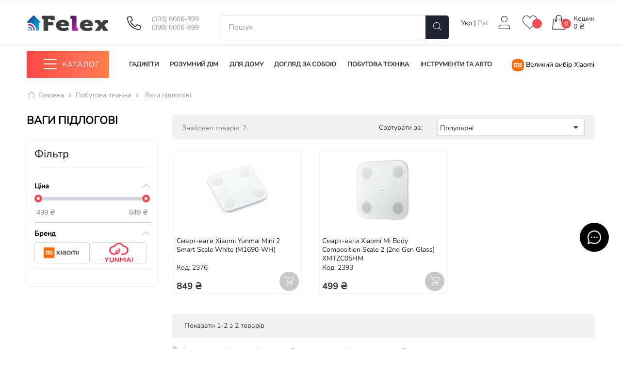

--- FILE ---
content_type: text/html; charset=utf-8
request_url: https://felex.ua/uk/224-vagi-pidlogovi
body_size: 41886
content:

<!doctype html>
<html lang="uk-UA"  class="default" >

  <head>
    
       <style data-keepinline>
 body.loading {
   background: #fff url('https://felex.ua/img/felex-logo-1614181088.jpg') no-repeat 50% 30vh; opacity: 0;
 }

 #mypreloader {
   width: 100%;
   height: 100%;
   position: fixed;
   left: 0;
   top: 0;
   background: #fff url('https://felex.ua/img/felex-logo-1614181088.jpg') no-repeat 50%; 
   opacity: 1;
   z-index: 999999;
   display: none;
 }
</style>
<script type="text/javascript" data-keepinline>
 function botCheck() {
   var botPattern =
     "(YandexBot\/3.0|Chrome-Lighthouse|Google Page Speed Insights|googlebot\/|Googlebot\/2.1|Googlebot-Mobile|Googlebot-Image|Google favicon|Google-InspectionTool|Mediapartners-Google|bingbot|slurp|java|wget|curl|Commons-HttpClient|Python-urllib|libwww|httpunit|nutch|phpcrawl|msnbot|jyxobot|FAST-WebCrawler|FAST Enterprise Crawler|biglotron|teoma|convera|seekbot|gigablast|exabot|ngbot|ia_archiver|GingerCrawler|webmon |httrack|webcrawler|grub.org|UsineNouvelleCrawler|antibot|netresearchserver|speedy|fluffy|bibnum.bnf|findlink|msrbot|panscient|yacybot|AISearchBot|IOI|ips-agent|tagoobot|MJ12bot|dotbot|woriobot|yanga|buzzbot|mlbot|yandexbot|purebot|Linguee Bot|Voyager|CyberPatrol|voilabot|baiduspider|citeseerxbot|spbot|twengabot|postrank|turnitinbot|scribdbot|page2rss|sitebot|linkdex|Adidxbot|blekkobot|ezooms|dotbot|Mail.RU_Bot|discobot|heritrix|findthatfile|europarchive.org|NerdByNature.Bot|sistrix crawler|ahrefsbot|Aboundex|domaincrawler|wbsearchbot|summify|ccbot|edisterbot|seznambot|ec2linkfinder|gslfbot|aihitbot|intelium_bot|facebookexternalhit|yeti|RetrevoPageAnalyzer|lb-spider|sogou|lssbot|careerbot|wotbox|wocbot|ichiro|DuckDuckBot|lssrocketcrawler|drupact|webcompanycrawler|acoonbot|openindexspider|gnam gnam spider|web-archive-net.com.bot|backlinkcrawler|coccoc|integromedb|content crawler spider|toplistbot|seokicks-robot|it2media-domain-crawler|ip-web-crawler.com|siteexplorer.info|elisabot|proximic|changedetection|blexbot|arabot|WeSEE:Search|niki-bot|CrystalSemanticsBot|rogerbot|360Spider|psbot|InterfaxScanBot|Lipperhey SEO Service|CC Metadata Scaper|g00g1e.net|GrapeshotCrawler|urlappendbot|brainobot|fr-crawler|binlar|SimpleCrawler|Livelapbot|Twitterbot|cXensebot|smtbot|bnf.fr_bot|A6-Indexer|ADmantX|Facebot|Twitterbot|OrangeBot|memorybot|AdvBot|MegaIndex|SemanticScholarBot|ltx71|nerdybot|xovibot|BUbiNG|Qwantify|archive.org_bot|Applebot|TweetmemeBot|crawler4j|findxbot|SemrushBot|yoozBot|lipperhey|y!j-asr|Domain Re-Animator Bot|AddThis)";
   var re = new RegExp(botPattern, 'i');
   var userAgent = navigator.userAgent;
   if (navigator.userAgentData &&
     navigator.userAgentData.brands &&
     navigator.userAgentData.brands.length > 2 &&
     navigator.userAgentData.brands[2].brand) {
     if (navigator.userAgentData.brands[2].brand == 'Lighthouse') {
       userAgent = 'Chrome-Lighthouse';
     }
   }
   if (!userAgent || re.test(userAgent)) {
     return true;
   } else {
     return false;
   }
 }

 function getCookie(name) {
   function escape(s) { return s.replace(/([.*+?\^$(){}|\[\]\/\\])/g, '\\$1'); }
   var match = document.cookie.match(RegExp('(?:^|;\\s*)' + escape(name) + '=([^;]*)'));
   return match ? match[1] : null;
 }

 function iOS() {
   return [
     'iPad Simulator',
     'iPhone Simulator',
     'iPod Simulator',
     'iPad',
     'iPhone',
     'iPod',
     'MacIntel'
   ].includes(navigator.platform)
   // iPad on iOS 13 detection
   //|| (navigator.userAgent.includes("Mac") && "ontouchend" in document)
 }

 function deviceOrientation() {
   //var body = document.getElementsByTagName('body')[0];
   //body.classList.add("loading");
   document.getElementById('mypreloader').style.display = 'block'
   setTimeout(function() {
     window.location.reload();
   }, 100)
   //window.location.reload(); 
   let isiOS = iOS();
   realWidth = (isiOS && (window.orientation == 90 || window.orientation == 270)) ? screen.height : screen.width;
   writeResolution(realWidth);
 }

 function writeResolution(width) {
   document.cookie = 'window_width_ecm=' + width + '; expires=Fri, 3 Aug 2901 20:47:11 UTC; path=/';
 }
 let isiOS = iOS();
 let realWidth = (isiOS && (window.orientation == 90 || window.orientation == 270)) ? screen.height : screen.width;
 //console.log(realWidth)
 writeResolution(realWidth);
 let isbot = botCheck();
 if (!isbot) {
   if (document.cookie.indexOf('window_width_ecm=') == -1) {
     var html = document.getElementsByTagName('html')[0];
     html.style.opacity = "0";
   } else {
     let isiOS = iOS();
     let realWidth = parseInt((isiOS && (window.orientation == 90 || window.orientation == 270)) ? screen.height :
       screen.width);
     let cookieWidth = parseInt(getCookie('window_width_ecm'));
     if (realWidth != cookieWidth) {
       writeResolution(realWidth);
       var html = document.getElementsByTagName('html')[0];
       html.style.opacity = "0";
       window.location.reload();
     }
   }
 }
 
 window.onorientationchange = deviceOrientation;
</script> 

  <meta charset="utf-8">


  <meta http-equiv="x-ua-compatible" content="ie=edge">





          <title>Ваги підлогові
          </title>
 <meta name="description"
     content="
              ">
 <meta name="robots" content="index, follow">
 
                           <link rel="alternate" hreflang="uk-UA" href="https://felex.ua/uk/224-vagi-pidlogovi">
                      <link rel="alternate" hreflang="ru-UA" href="https://felex.ua/ru/224-vesy-napolnye">
               
  
 <meta property="og:type" content="website">
 <meta property="og:site_name" content="Felex">
 <meta property="og:locale" content="uk">
 <meta property="og:url" content="https://felex.ua/uk/224-vagi-pidlogovi">
 <meta property="og:title" content="Ваги підлогові">
 <meta property="og:description" content="">
 <meta property="og:image" content="https://felex.ua/img/felex-logo-1614181088.jpg">
 <meta property="og:image:alt" content="Felex - Ваги підлогові">
    <meta name="facebook-domain-verification" content="57y9qmtpzpe2gonqbqn42mftyjwm78" />
  <meta name="google-site-verification" content="h4ZQ5o7z2HKoMik51kRh-cAc_kiD47UC7roaAelZxFI" />

  
  <script data-keepinline="true">
  var ajaxGetProductUrl = '//felex.ua/uk/module/ecm_ga4/async';
  var always_display_variant_id = 'when-set';
  var after_title_page_name = 'category';
  var combinations_for_tag = null;    
  var separator_tag = 'c';
  var after_title_id_product = 0;
  var url = window.location + '';
  if (always_display_variant_id == 'when-set' && after_title_page_name == 'product' && combinations_for_tag !=
    undefined) {
    params = url.substring(url.indexOf('#') + 1, url.length);
    tabParams = params.split('/');
    tabValues = [];
    if (tabParams[0] == '')
      tabParams.shift();
    var len = tabParams.length;
    for (var i = 0; i < len; i++) {
      ids_attr = tabParams[i].split('-');
      tabValues.push(ids_attr[0]);
    }
    var key = tabValues.sort().join('-');
    var current_pa = combinations_for_tag[key];
  }
  /* datalayer */
  dataLayer = window.dataLayer || [];
        let ecmDatalayer = {"pageCategory":"category","event":"view_item_list","ecommerce":{"currency":"UAH","items":[{"item_name":"Смарт-ваги Xiaomi Yunmai Mini 2 Smart Scale White (M1690-WH)","item_id":"1713","price":"849","price_tax_exc":"849","item_brand":"Yunmai","item_category":"Побутова техніка","item_category2":"Ваги підлогові","item_list_name":"Побутова техніка/Ваги підлогові","item_list_id":"cat_224","index":1,"quantity":1},{"item_name":"Смарт-ваги Xiaomi Mi Body Composition Scale 2 (2nd Gen Glass) XMTZC05HM","item_id":"1835","price":"499","price_tax_exc":"499","item_brand":"Xiaomi","item_category":"Побутова техніка","item_category2":"Ваги підлогові","item_list_name":"Побутова техніка/Ваги підлогові","item_list_id":"cat_224","index":2,"quantity":1}]}};
    dataLayer_for_push = {"pageCategory":"category","event":"view_item_list","ecommerce":{"currency":"UAH","items":[{"item_name":"Смарт-ваги Xiaomi Yunmai Mini 2 Smart Scale White (M1690-WH)","item_id":"1713","price":"849","price_tax_exc":"849","item_brand":"Yunmai","item_category":"Побутова техніка","item_category2":"Ваги підлогові","item_list_name":"Побутова техніка/Ваги підлогові","item_list_id":"cat_224","index":1,"quantity":1},{"item_name":"Смарт-ваги Xiaomi Mi Body Composition Scale 2 (2nd Gen Glass) XMTZC05HM","item_id":"1835","price":"499","price_tax_exc":"499","item_brand":"Xiaomi","item_category":"Побутова техніка","item_category2":"Ваги підлогові","item_list_name":"Побутова техніка/Ваги підлогові","item_list_id":"cat_224","index":2,"quantity":1}]}};
    if (current_pa != undefined) {
      dataLayer_for_push.ecommerce.items[0].item_id = after_title_id_product + separator_tag + current_pa.id_pa;
      //dataLayer_for_push.ecommerce.items[0].price = (parseFloat(dataLayer_for_push.ecommerce.items[0].price) + current_pa.price).toFixed(2);
      //dataLayer_for_push.ecommerce.items[0].price_tax_exc = (parseFloat(dataLayer_for_push.ecommerce.items[0].price_tax_exc) + current_pa.price).toFixed(2);
      if (current_pa.reference) {
        dataLayer_for_push.ecommerce.items[0].reference = current_pa.reference;
      }
      dataLayer_for_push.ecommerce.items[0].variant = current_pa.variant;
      dataLayer.push(dataLayer_for_push);
    }else {
      dataLayer.push(ecmDatalayer);
    }
  
  /* call to GTM Tag */

document.addEventListener('DOMContentLoaded', () => {
  /** init LAZYOTJS after 7 seconds - this could be adjusted */
  setTimeout(initLAZYOTJSGA4, 7000);
});
document.addEventListener('scroll', initLAZYOTJSOnEventGA4);
document.addEventListener('mousemove', initLAZYOTJSOnEventGA4);
document.addEventListener('touchstart', initLAZYOTJSOnEventGA4);

function initLAZYOTJSOnEventGA4(event) {
  initLAZYOTJSGA4();
  event.currentTarget.removeEventListener(event.type,
  initLAZYOTJSOnEventGA4); // remove the event listener that got triggered
}

function initLAZYOTJSGA4() {
  if (window.LAZYOTJSDidInitGA4) {
    return false;
  }
  window.LAZYOTJSDidInitGA4 = true;
  
  
      (function(w,d,s,l,i){w[l]=w[l]||[];w[l].push({'gtm.start':
        new Date().getTime(), event: 'gtm.js'
        });
        var f = d.getElementsByTagName(s)[0],
          j = d.createElement(s),
          dl = l != 'dataLayer' ? '&l=' + l : '';
        j.async = true;
        j.src =
          'https://www.googletagmanager.com/gtm.js?id=' + i + dl;
        f.parentNode.insertBefore(j, f);
      })(window,document,'script','dataLayer','GTM-NLNRJSD');
  

}

  

  /* async call to avoid cache system for dynamic data */
      dataLayer.push({
      'event': 'datalayer_ready'
    });
  </script>
  <meta name="keywords" content="">


          <link rel="canonical"
      href="https://felex.ua/uk/224-vagi-pidlogovi">
  
  
  










  <meta name="viewport" content="width=device-width, initial-scale=1">



  <link rel="icon" type="image/vnd.microsoft.icon" href="https://felex.ua/img/favicon.ico?1614181088">
  <link rel="shortcut icon" type="image/x-icon" href="https://felex.ua/img/favicon.ico?1614181088">


  

    <link rel="stylesheet" href="https://felex.ua/themes/leo_bicomart/assets/cache/theme-7782fa485.css" type="text/css" media="all">



  


  

  <script type="text/javascript">
        var LEO_COOKIE_THEME = "LEO_BICOMART_PANEL_CONFIG";
        var add_cart_error = "An error occurred while processing your request. Please try again";
        var af_ajax_path = "https:\/\/felex.ua\/uk\/module\/amazzingfilter\/ajax?ajax=1";
        var af_classes = {"load_font":1,"icon-filter":"icon-filter","u-times":"u-times","icon-eraser":"icon-eraser","icon-lock":"icon-lock","icon-unlock-alt":"icon-unlock-alt","icon-minus":"icon-minus","icon-plus":"icon-plus","icon-check":"icon-check","icon-save":"icon-save","js-product-miniature":"js-product-miniature","pagination":"pagination"};
        var af_id_cat = 224;
        var af_ids = {"main":"main"};
        var af_product_count_text = "";
        var af_product_list_class = "af-product-list";
        var ajaxsearch = "1";
        var buttoncompare_title_add = "\u0414\u043e\u0434\u0430\u0442\u0438 \u0434\u043e \u043f\u043e\u0440\u0456\u0432\u043d\u044f\u043d\u043d\u044f";
        var buttoncompare_title_remove = "\u0412\u0438\u0434\u0430\u043b\u0438\u0442\u0438 \u0437 \u043f\u043e\u0440\u0456\u0432\u043d\u044f\u043d\u043d\u044f";
        var buttonwishlist_title_add = "\u0414\u043e\u0434\u0430\u0442\u0438 \u0434\u043e \u043b\u0438\u0441\u0442\u0430 \u0431\u0430\u0436\u0430\u043d\u044c";
        var buttonwishlist_title_remove = "\u0412\u0438\u0434\u0430\u043b\u0438\u0442\u0438 \u0437 \u043b\u0438\u0441\u0442\u0430 \u0431\u0430\u0436\u0430\u043d\u044c";
        var comparator_max_item = 3;
        var compared_products = [];
        var current_controller = "category";
        var ecm_fo7 = {"nbProducts":0};
        var enable_dropdown_defaultcart = 1;
        var enable_flycart_effect = 1;
        var enable_notification = 0;
        var height_cart_item = "135";
        var isLogged = false;
        var is_17 = 1;
        var leo_search_url = "https:\/\/felex.ua\/uk\/module\/leoproductsearch\/productsearch";
        var leo_token = "45eacbff5293dcc214987e69fc737a12";
        var leoproductsearch_static_token = "45eacbff5293dcc214987e69fc737a12";
        var leoproductsearch_token = "416c7f7cac1ac6930e780e53d95db819";
        var lf_is_gen_rtl = false;
        var load_combine = false;
        var load_more = false;
        var lps_show_product_img = "1";
        var lps_show_product_price = "1";
        var number_cartitem_display = 3;
        var numpro_display = "10";
        var page_link_rewrite_text = "page";
        var prestashop = {"cart":{"products":[],"totals":{"total":{"type":"total","label":"\u0412\u0441\u044c\u043e\u0433\u043e:","amount":0,"value":"0\u00a0\u20b4"},"total_including_tax":{"type":"total","label":"\u0412\u0441\u044c\u043e\u0433\u043e (\u0437 \u043f\u043e\u0434\u0430\u0442\u043a\u043e\u043c)","amount":0,"value":"0\u00a0\u20b4"},"total_excluding_tax":{"type":"total","label":"\u0420\u0430\u0437\u043e\u043c (\u0431\u0435\u0437 \u043f\u043e\u0434\u0430\u0442\u043a\u0443)","amount":0,"value":"0\u00a0\u20b4"}},"subtotals":{"products":{"type":"products","label":"\u041f\u0456\u0434\u0441\u0443\u043c\u043e\u043a","amount":0,"value":"0\u00a0\u20b4"},"discounts":null,"shipping":{"type":"shipping","label":"\u0414\u043e\u0441\u0442\u0430\u0432\u043a\u0430","amount":0,"value":""},"tax":null},"products_count":0,"summary_string":"0 \u0448\u0442.","vouchers":{"allowed":1,"added":[]},"discounts":[],"minimalPurchase":0,"minimalPurchaseRequired":""},"currency":{"name":"\u0423\u043a\u0440\u0430\u0457\u043d\u0441\u044c\u043a\u0430 \u0433\u0440\u0438\u0432\u043d\u044f","iso_code":"UAH","iso_code_num":"980","sign":"\u20b4"},"customer":{"lastname":null,"firstname":null,"email":null,"birthday":null,"newsletter":null,"newsletter_date_add":null,"optin":null,"website":null,"company":null,"siret":null,"ape":null,"is_logged":false,"gender":{"type":null,"name":null},"addresses":[]},"language":{"name":"\u0423\u043a\u0440\u0430\u0457\u043d\u0441\u044c\u043a\u0430 (Ukrainian)","iso_code":"uk","locale":"uk-UA","language_code":"uk-UA","is_rtl":"0","date_format_lite":"Y-m-d","date_format_full":"Y-m-d H:i:s","id":2},"page":{"title":"","canonical":"https:\/\/felex.ua\/uk\/224-vagi-pidlogovi","meta":{"title":"\u0412\u0430\u0433\u0438 \u043f\u0456\u0434\u043b\u043e\u0433\u043e\u0432\u0456","description":"","keywords":"","robots":"index, follow"},"page_name":"category","body_classes":{"lang-uk":true,"lang-rtl":false,"country-UA":true,"currency-UAH":true,"layout-left-column":true,"page-category":true,"tax-display-disabled":true,"category-id-224":true,"category-\u0412\u0430\u0433\u0438 \u043f\u0456\u0434\u043b\u043e\u0433\u043e\u0432\u0456":true,"category-id-parent-14":true,"category-depth-level-3":true},"admin_notifications":[],"no_need_left_column":false},"shop":{"name":"Felex","logo":"https:\/\/felex.ua\/img\/felex-logo-1614181088.jpg","stores_icon":"https:\/\/felex.ua\/img\/logo_stores.png","favicon":"https:\/\/felex.ua\/img\/favicon.ico"},"urls":{"base_url":"https:\/\/felex.ua\/","current_url":"https:\/\/felex.ua\/uk\/224-vagi-pidlogovi","shop_domain_url":"https:\/\/felex.ua","img_ps_url":"https:\/\/felex.ua\/img\/","img_cat_url":"https:\/\/felex.ua\/img\/c\/","img_lang_url":"https:\/\/felex.ua\/img\/l\/","img_prod_url":"https:\/\/felex.ua\/img\/p\/","img_manu_url":"https:\/\/felex.ua\/img\/m\/","img_sup_url":"https:\/\/felex.ua\/img\/su\/","img_ship_url":"https:\/\/felex.ua\/img\/s\/","img_store_url":"https:\/\/felex.ua\/img\/st\/","img_col_url":"https:\/\/felex.ua\/img\/co\/","img_url":"https:\/\/felex.ua\/themes\/leo_bicomart\/assets\/img\/","css_url":"https:\/\/felex.ua\/themes\/leo_bicomart\/assets\/css\/","js_url":"https:\/\/felex.ua\/themes\/leo_bicomart\/assets\/js\/","pic_url":"https:\/\/felex.ua\/upload\/","pages":{"address":"https:\/\/felex.ua\/uk\/address","addresses":"https:\/\/felex.ua\/uk\/addresses","authentication":"https:\/\/felex.ua\/uk\/login","cart":"https:\/\/felex.ua\/uk\/cart","category":"https:\/\/felex.ua\/uk\/index.php?controller=category","cms":"https:\/\/felex.ua\/uk\/index.php?controller=cms","contact":"https:\/\/felex.ua\/uk\/contact-us","discount":"https:\/\/felex.ua\/uk\/discount","guest_tracking":"https:\/\/felex.ua\/uk\/guest-tracking","history":"https:\/\/felex.ua\/uk\/order-history","identity":"https:\/\/felex.ua\/uk\/identity","index":"https:\/\/felex.ua\/uk\/","my_account":"https:\/\/felex.ua\/uk\/my-account","order_confirmation":"https:\/\/felex.ua\/uk\/order-confirmation","order_detail":"https:\/\/felex.ua\/uk\/index.php?controller=order-detail","order_follow":"https:\/\/felex.ua\/uk\/order-follow","order":"https:\/\/felex.ua\/uk\/\u0437\u0430\u043c\u043e\u0432\u043b\u0435\u043d\u043d\u044f","order_return":"https:\/\/felex.ua\/uk\/index.php?controller=order-return","order_slip":"https:\/\/felex.ua\/uk\/credit-slip","pagenotfound":"https:\/\/felex.ua\/uk\/page-not-found","password":"https:\/\/felex.ua\/uk\/password-recovery","pdf_invoice":"https:\/\/felex.ua\/uk\/index.php?controller=pdf-invoice","pdf_order_return":"https:\/\/felex.ua\/uk\/index.php?controller=pdf-order-return","pdf_order_slip":"https:\/\/felex.ua\/uk\/index.php?controller=pdf-order-slip","prices_drop":"https:\/\/felex.ua\/uk\/prices-drop","product":"https:\/\/felex.ua\/uk\/index.php?controller=product","search":"https:\/\/felex.ua\/uk\/search","sitemap":"https:\/\/felex.ua\/uk\/sitemap","stores":"https:\/\/felex.ua\/uk\/stores","supplier":"https:\/\/felex.ua\/uk\/supplier","register":"https:\/\/felex.ua\/uk\/login?create_account=1","order_login":"https:\/\/felex.ua\/uk\/\u0437\u0430\u043c\u043e\u0432\u043b\u0435\u043d\u043d\u044f?login=1"},"alternative_langs":{"uk-UA":"https:\/\/felex.ua\/uk\/224-vagi-pidlogovi","ru-UA":"https:\/\/felex.ua\/ru\/224-vesy-napolnye"},"theme_assets":"\/themes\/leo_bicomart\/assets\/","actions":{"logout":"https:\/\/felex.ua\/uk\/?mylogout="},"no_picture_image":{"bySize":{"small_default":{"url":"https:\/\/felex.ua\/img\/p\/uk-default-small_default.jpg","width":98,"height":98},"cart_default":{"url":"https:\/\/felex.ua\/img\/p\/uk-default-cart_default.jpg","width":125,"height":125},"medium_default":{"url":"https:\/\/felex.ua\/img\/p\/uk-default-medium_default.jpg","width":452,"height":452},"home_default":{"url":"https:\/\/felex.ua\/img\/p\/uk-default-home_default.jpg","width":500,"height":500},"large_default":{"url":"https:\/\/felex.ua\/img\/p\/uk-default-large_default.jpg","width":800,"height":800}},"small":{"url":"https:\/\/felex.ua\/img\/p\/uk-default-small_default.jpg","width":98,"height":98},"medium":{"url":"https:\/\/felex.ua\/img\/p\/uk-default-medium_default.jpg","width":452,"height":452},"large":{"url":"https:\/\/felex.ua\/img\/p\/uk-default-large_default.jpg","width":800,"height":800},"legend":""}},"configuration":{"display_taxes_label":false,"display_prices_tax_incl":false,"is_catalog":false,"show_prices":true,"opt_in":{"partner":false},"quantity_discount":{"type":"price","label":"\u0426\u0456\u043d\u0430"},"voucher_enabled":1,"return_enabled":0},"field_required":[],"breadcrumb":{"links":[{"title":"\u0413\u043e\u043b\u043e\u0432\u043d\u0430","url":"https:\/\/felex.ua\/uk\/"},{"title":"\u041f\u043e\u0431\u0443\u0442\u043e\u0432\u0430 \u0442\u0435\u0445\u043d\u0456\u043a\u0430","url":"https:\/\/felex.ua\/uk\/14-pobutova-tekhnika"},{"title":"\u0412\u0430\u0433\u0438 \u043f\u0456\u0434\u043b\u043e\u0433\u043e\u0432\u0456","url":"https:\/\/felex.ua\/uk\/224-vagi-pidlogovi"}],"count":3},"link":{"protocol_link":"https:\/\/","protocol_content":"https:\/\/"},"time":1769937303,"static_token":"45eacbff5293dcc214987e69fc737a12","token":"416c7f7cac1ac6930e780e53d95db819","debug":false};
        var productcompare_add = "\u0422\u043e\u0432\u0430\u0440 \u0434\u043e\u0434\u0430\u043d\u043e \u0434\u043e \u0441\u043f\u0438\u0441\u043a\u0443 \u043f\u043e\u0440\u0456\u0432\u043d\u044f\u043d\u043d\u044f";
        var productcompare_add_error = "An error occurred while adding. Please try again";
        var productcompare_max_item = "\u0412\u044b \u043d\u0435 \u043c\u043e\u0436\u0435\u0442\u0435 \u0434\u043e\u0431\u0430\u0432\u0438\u0442\u044c \u0431\u043e\u043b\u0435\u0435 3 \u0442\u043e\u0432\u0430\u0440\u043e\u0432 \u0434\u043b\u044f \u0441\u0440\u0430\u0432\u043d\u0435\u043d\u0438\u044f";
        var productcompare_remove = "\u0422\u043e\u0432\u0430\u0440 \u0431\u0443\u043b\u043e \u0432\u0438\u0434\u0430\u043b\u0435\u043d\u043e \u0437\u0456 \u0441\u043f\u0438\u0441\u043a\u0443 \u043f\u043e\u0440\u0456\u0432\u043d\u044f\u043d\u043d\u044f";
        var productcompare_remove_error = "An error occurred while removing. Please try again";
        var productcompare_url = "https:\/\/felex.ua\/uk\/module\/leofeature\/productscompare";
        var productcompare_viewlistcompare = "\u041f\u0435\u0440\u0435\u0433\u043b\u044f\u043d\u0443\u0442\u0438 \u0441\u043f\u0438\u0441\u043e\u043a \u043f\u043e\u0440\u0456\u0432\u043d\u044f\u043d\u043d\u044f";
        var psemailsubscription_subscription = "https:\/\/felex.ua\/uk\/module\/ps_emailsubscription\/subscription";
        var psr_icon_color = "#F19D76";
        var show_load_more_btn = true;
        var show_popup = 1;
        var st_imgick_progressive_jpeg = false;
        var text_no_product = "\u041d\u0435\u0442 \u0442\u043e\u0432\u0430\u0440\u043e\u0432";
        var type_dropdown_defaultcart = "dropdown";
        var type_flycart_effect = "fade";
        var url_leoproductattribute = "https:\/\/felex.ua\/uk\/module\/leofeature\/LeoProductAttribute";
        var width_cart_item = "265";
        var wishlist_add = "\u0422\u043e\u0432\u0430\u0440 \u0431\u0443\u043b\u043e \u0434\u043e\u0434\u0430\u043d\u043e \u0434\u043e \u0441\u043f\u0438\u0441\u043a\u0443 \u0431\u0430\u0436\u0430\u043d\u044c";
        var wishlist_cancel_txt = "\u0412\u0456\u0434\u043c\u0456\u043d\u0430";
        var wishlist_confirm_del_txt = "\u0412\u0438\u0434\u0430\u043b\u0438\u0442\u0438 \u043e\u0431\u0440\u0430\u043d\u0438\u0439 \u0435\u043b\u0435\u043c\u0435\u043d\u0442?";
        var wishlist_del_default_txt = "\u041d\u0435\u043c\u043e\u0436\u043b\u0438\u0432\u043e \u0432\u0438\u0434\u0430\u043b\u0438\u0442\u0438 \u043b\u0438\u0441\u0442 \u0431\u0430\u0436\u0430\u043d\u044c \u043f\u043e \u0437\u0430\u043c\u043e\u0432\u0447\u0435\u043d\u043d\u044e";
        var wishlist_email_txt = "Email";
        var wishlist_loggin_required = "\u0412\u0438 \u043f\u043e\u0432\u0438\u043d\u043d\u0456 \u0443\u0432\u0456\u0439\u0442\u0438, \u0449\u043e\u0431 \u043a\u0435\u0440\u0443\u0432\u0430\u0442\u0438 \u0441\u0432\u043e\u0457\u043c \u0441\u043f\u0438\u0441\u043a\u043e\u043c \u0431\u0430\u0436\u0430\u043d\u044c";
        var wishlist_ok_txt = "Ok";
        var wishlist_quantity_required = "You must enter a quantity";
        var wishlist_remove = "\u0422\u043e\u0432\u0430\u0440 \u0431\u0443\u043b\u043e \u0432\u0438\u0434\u0430\u043b\u0435\u043d\u043e \u0437\u0456 \u0441\u043f\u0438\u0441\u043a\u0443 \u0431\u0430\u0436\u0430\u043d\u044c";
        var wishlist_reset_txt = "\u0421\u043a\u0438\u043d\u0443\u0442\u0438";
        var wishlist_send_txt = "\u0412\u0456\u0434\u043f\u0440\u0430\u0432\u0438\u0442\u0438";
        var wishlist_send_wishlist_txt = "\u0412\u0456\u0434\u043f\u0440\u0430\u0432\u0438\u0442\u0438 \u0441\u043f\u0438\u0441\u043e\u043a \u0431\u0430\u0436\u0430\u043d\u044c";
        var wishlist_url = "https:\/\/felex.ua\/uk\/module\/leofeature\/mywishlist";
        var wishlist_viewwishlist = "\u041f\u0435\u0440\u0435\u0433\u043b\u044f\u043d\u0443\u0442\u0438 \u0441\u043f\u0438\u0441\u043e\u043a \u0431\u0430\u0436\u0430\u043d\u044c";
      </script>
<script type="text/javascript">
	var choosefile_text = "Оберіть файл";
	var turnoff_popup_text = "Do not show this popup again";
	
	var size_item_quickview = 113;
	var style_scroll_quickview = 'vertical';
	
	var size_item_page = 113;
	var style_scroll_page = 'horizontal';
	
	var size_item_quickview_attr = 113;	
	var style_scroll_quickview_attr = 'vertical';
	
	var size_item_popup = 113;
	var style_scroll_popup = 'vertical';
</script>


  <script>
let is_tablet = 0
let is_real_tablet = 0
let is_desktop = 1
let is_mobile = 0
let is_ios = 0
</script>
<style type="text/css">@media(max-width:767px){#amazzing_filter{position:fixed;opacity:0;}}</style>
<script type="application/ld+json">
{
    "@context":"http://schema.org",
    "@type":"WebPage",
    "isPartOf": {
        "@type":"WebSite",
        "url":  "https://felex.ua/uk/",
        "name": "Felex"
    },
    "name": "Felex",
    "url":  "https://felex.ua"
}
</script>
</script>

<!-- @file modules\appagebuilder\views\templates\hook\header -->

<script>
	/**
	 * List functions will run when document.ready()
	 */
	var ap_list_functions = [];
	/**
	 * List functions will run when window.load()
	 */
	var ap_list_functions_loaded = [];

	/**
	 * List functions will run when document.ready() for theme
	 */

	var products_list_functions = [];
</script>


<script type='text/javascript'>
	var leoOption = {
		category_qty:0,
		product_list_image:1,
		product_one_img:0,
		productCdown: 1,
		productColor: 0,
		homeWidth: 500,
		homeheight: 500,
	}

	ap_list_functions.push(function(){
		if (typeof $.LeoCustomAjax !== "undefined" && $.isFunction($.LeoCustomAjax)) {
			var leoCustomAjax = new $.LeoCustomAjax();
			leoCustomAjax.processAjax();
		}
	});
</script>
<!-- ProductVideo vars -->
<script type="text/javascript">
var pv_force_thumb_size = '0';
var pv_disable_autosize = '0';
var pv_disable_replace = '0';
var pv_hide_image_container = '0';
var pv_side_position = '4';
var pv_thumb_add_width = '0';
var pv_image_zindex = '999';
var pv_load_delay = '0';
var pv_deep_select = '0';
var pv_thumb_dir = '0';
var pv_default = '1';
var pv_auto = '0';
var pv_limit = '0';
var pv_click_to_activate = '0';
var pv_rel = '0';
var pv_cont = '1';
var pv_info = '0';
var pv_priv = '1';
var pv_pos = '1';
var pv_vim_portait = '1';
var pv_vim_loop = '1';
var pv_vim_byline = '1';
var pv_vim_badge = '1';
var pv_vim_title = '1';
var pv_vim_autoplay = '1';
var pv_force_hide_preview = '0';
var pv_force_button = '0';
var pv_force_controls = '0';
var pv_force_close = '0';
var pv_no_padding = '0';
var pv_fancy_link = '1';
var pv_main_image = '';
var pv_image_container = '';
var pv_videoholder_placement = '';
var pv_clt = 'li';
var pv_custom_img_slider = '0';
var pv_custom_img_slider_selector = '';
var pv_click_behaviour_type = 'mousedown';
var pv_list_cust_holder = '';
var pv_list_cust_button_holder = '';
var pv_list_cust_filter = '';
var pv_list_cust_selector = '';
var pv_vim_color = '#00adef';
var pv_thumb_before = ''; var pv_thumb_after = '';  
var pv_video_list = false;

var pv_view_video_msg = 'Посмотреть видео';
var pv_position_list = '0';
var pv_icon = 'play';
var pv_icon_size = 40;
var pv_icon_opacity = 60/100;
var pv_hide_icon = 1;
var pv_icon_bg = 0;
var pv_btn_class = 'btn btn-default';
var pv_btn_pos = 1;
var pv_aurl = '/modules/productvideo/get-videos-info.php';
</script><script type="text/javascript">
	
	var FancyboxI18nClose = "Закрити";
	var FancyboxI18nNext = "Next";
	var FancyboxI18nPrev = "Previous";
	var current_link = "http://felex.ua/uk/";		
	var catalog_link = "https://felex.ua/uk/catalog";		
	var currentURL = window.location;
	currentURL = String(currentURL);
	currentURL = currentURL.replace("https://","").replace("http://","").replace("www.","").replace( /#\w*/, "" );
	current_link = current_link.replace("https://","").replace("http://","").replace("www.","");
	var text_warning_select_txt = "Please select One to remove?";
	var text_confirm_remove_txt = "Are you sure to remove footer row?";
	var close_bt_txt = "Закрити";
	var list_menu = [];
	var list_menu_tmp = {};
	var list_tab = [];
	var isHomeMenu = 0;
	
</script>


    
  </head>

  <body id="category" class="lang-uk country-ua currency-uah layout-left-column page-category tax-display-disabled category-id-224 category-Vagi-pidlogovi category-id-parent-14 category-depth-level-3 fullwidth">

    
      <!-- Google Tag Manager (noscript) -->
<noscript><iframe src="https://www.googletagmanager.com/ns.html?id=GTM-NLNRJSD"
height="0" width="0" style="display:none;visibility:hidden"></iframe></noscript>
<!-- End Google Tag Manager (noscript) -->

    

    <main id="page">
      
              
      <header id="header">
        <div class="header-container">
          
             <div id="top"></div>

  <div class="header-banner">
  <div class="inner"></div>
          <div class="container">
                </div>
        </div>



  <nav class="header-nav">
    <div class="topnav">
            <div class="container">
              <div class="inner"><!-- @file modules\appagebuilder\views\templates\hook\ApRow -->
    <div        class="row ApRow  "
                            style=""                >
                                            <!-- @file modules\appagebuilder\views\templates\hook\ApColumn -->
<div    class="col-xl-6 col-lg-6 col-md-6 col-sm-6 col-xs-6 col-sp-8 top-left-header ApColumn "
	    >
                    
    </div><!-- @file modules\appagebuilder\views\templates\hook\ApColumn -->
<div    class="col-xl-6 col-lg-6 col-md-6 col-sm-6 col-xs-6 col-sp-4 top-right-header ApColumn "
	    >
                    
    </div>            </div>
    </div>
            </div>
          </div>
    <div class="bottomnav">
              <div class="container">
              <div class="inner"><!-- @file modules\appagebuilder\views\templates\hook\ApRow -->
    <div        class="row ApRow  "
                            style=""                >
                                            <!-- @file modules\appagebuilder\views\templates\hook\ApColumn -->
<div    class="col-xl-2 col-lg-2 col-md-2 col-sm-3 col-xs-4 col-sp-2  ApColumn "
	    >
                    <!-- @file modules\appagebuilder\views\templates\hook\ApGenCode -->

	<div class="header_logo">            <a href="https://felex.ua/uk/">                 <img class="logo img-fluid"     src="https://felex.ua/img/felex-logo-1614181088.jpg" alt="Felex логотип">          </a>    </div>

    </div><!-- @file modules\appagebuilder\views\templates\hook\ApColumn -->
<div    class="col-xl-2 col-lg-2-4 col-md-3 col-sm-2 col-xs-2 col-sp-3 support-block ApColumn "
	    >
                    <!-- @file modules\appagebuilder\views\templates\hook\ApGeneral -->
<div     class="block support-box  ApRawHtml">
	                     <i class="felex-tel-mobile"></i><span class="right"><a class="mobile_phone" href="tel:(093) 6006-899">(093) 6006-899</a><a class="mobile_phone" href="tel:(098) 6006-899">(098) 6006-899</a></span>    	</div>
    </div><!-- @file modules\appagebuilder\views\templates\hook\ApColumn -->
<div    class="col-xl-5 col-lg-4-8 col-md-7 col-sm-6 col-xs-2 col-sp-2  ApColumn "
	    >
                    <!-- @file modules\appagebuilder\views\templates\hook\ApModule -->


<!-- Block search module -->
<div id="leo_search_block_top" class="block exclusive">
	<h4 class="title_block">Пошук</h4>
	<form method="get" action="https://felex.ua/uk/index.php?controller=productsearch" id="leosearchtopbox" data-in-category="В категорії" data-view-all="Дивитесь всі" data-label-products="товари" data-results="знайдено")>
		<input type="hidden" name="fc" value="module" />
		<input type="hidden" name="module" value="leoproductsearch" />
		<input type="hidden" name="controller" value="productsearch" />
                <input type="hidden" name="leoproductsearch_static_token" value="45eacbff5293dcc214987e69fc737a12"/>
		    	<label>Пошук товарів:</label>
		<div class="block_content clearfix leoproductsearch-content">		
			<div class="list-cate-wrapper" style="display: none">
				<input id="leosearchtop-cate-id" name="cate" value="" type="hidden">
				<a id="dropdownListCateTop" class="select-title" rel="nofollow" data-toggle="dropdown" aria-haspopup="true" aria-expanded="false">
					<span>всі категорії</span>
					<i class="material-icons pull-xs-right">keyboard_arrow_down</i>
				</a>
				<div class="list-cate dropdown-menu" aria-labelledby="dropdownListCateTop">
					<a href="#" data-cate-id="" data-cate-name="всі категорії" class="cate-item active" >All Categories</a>				
					<a href="#" data-cate-id="2" data-cate-name="На Головну" class="cate-item cate-level-1" >На Головну</a>
					
  <a href="#" data-cate-id="10" data-cate-name="Розумний дім" class="cate-item cate-level-2" >--Розумний дім</a>
  <a href="#" data-cate-id="17" data-cate-name="Пристрої для розумного будинку" class="cate-item cate-level-3" >---Пристрої для розумного будинку</a>
  <a href="#" data-cate-id="292" data-cate-name="Пристрої для Apple HomeKit" class="cate-item cate-level-4" >----Пристрої для Apple HomeKit</a>
  <a href="#" data-cate-id="21" data-cate-name="Розумні датчики" class="cate-item cate-level-4" >----Розумні датчики</a>
  <a href="#" data-cate-id="18" data-cate-name="Розумні лампи та світильники" class="cate-item cate-level-4" >----Розумні лампи та світильники</a>
  <a href="#" data-cate-id="80" data-cate-name="Розумні розетки та вимикачі" class="cate-item cate-level-4" >----Розумні розетки та вимикачі</a>
  <a href="#" data-cate-id="236" data-cate-name="Контролери для розумного будинку" class="cate-item cate-level-4" >----Контролери для розумного будинку</a>
  <a href="#" data-cate-id="38" data-cate-name="Розумні замки та системи контролю" class="cate-item cate-level-4" >----Розумні замки та системи контролю</a>
  <a href="#" data-cate-id="27" data-cate-name="Smart гаджети" class="cate-item cate-level-3" >---Smart гаджети</a>
  <a href="#" data-cate-id="30" data-cate-name="Фітнес-браслети та смарт годинник" class="cate-item cate-level-4" >----Фітнес-браслети та смарт годинник</a>
  <a href="#" data-cate-id="35" data-cate-name="Роботи-пилососи" class="cate-item cate-level-4" >----Роботи-пилососи</a>
  <a href="#" data-cate-id="41" data-cate-name="Інтерактивні іграшки" class="cate-item cate-level-4" >----Інтерактивні іграшки</a>
  <a href="#" data-cate-id="303" data-cate-name="Рації" class="cate-item cate-level-4" >----Рації</a>
  <a href="#" data-cate-id="11" data-cate-name="Гаджети" class="cate-item cate-level-2" >--Гаджети</a>
  <a href="#" data-cate-id="51" data-cate-name="Мережа і периферія" class="cate-item cate-level-3" >---Мережа і периферія</a>
  <a href="#" data-cate-id="52" data-cate-name="Миші та клавіатури" class="cate-item cate-level-4" >----Миші та клавіатури</a>
  <a href="#" data-cate-id="53" data-cate-name="Мережеве обладнання" class="cate-item cate-level-4" >----Мережеве обладнання</a>
  <a href="#" data-cate-id="58" data-cate-name="Кабелі та перехідники" class="cate-item cate-level-4" >----Кабелі та перехідники</a>
  <a href="#" data-cate-id="60" data-cate-name="Флеш пам&#039;ять USB" class="cate-item cate-level-4" >----Флеш пам&#039;ять USB</a>
  <a href="#" data-cate-id="63" data-cate-name="Аудіо і відео" class="cate-item cate-level-3" >---Аудіо і відео</a>
  <a href="#" data-cate-id="64" data-cate-name="Акустичні системи" class="cate-item cate-level-4" >----Акустичні системи</a>
  <a href="#" data-cate-id="65" data-cate-name="Навушники" class="cate-item cate-level-4" >----Навушники</a>
  <a href="#" data-cate-id="66" data-cate-name="Медіаплеєри" class="cate-item cate-level-4" >----Медіаплеєри</a>
  <a href="#" data-cate-id="67" data-cate-name="Відеоспостереження" class="cate-item cate-level-4" >----Відеоспостереження</a>
  <a href="#" data-cate-id="75" data-cate-name="Пристрої живлення" class="cate-item cate-level-3" >---Пристрої живлення</a>
  <a href="#" data-cate-id="76" data-cate-name="Мережеві фільтри, адаптери та подовжувачі" class="cate-item cate-level-4" >----Мережеві фільтри, адаптери та подовжувачі</a>
  <a href="#" data-cate-id="78" data-cate-name="Зарядні пристрої та Power Bank" class="cate-item cate-level-4" >----Зарядні пристрої та Power Bank</a>
  <a href="#" data-cate-id="81" data-cate-name="Розетки та вимикачі" class="cate-item cate-level-4" >----Розетки та вимикачі</a>
  <a href="#" data-cate-id="305" data-cate-name="Лампи та світильники" class="cate-item cate-level-4" >----Лампи та світильники</a>
  <a href="#" data-cate-id="12" data-cate-name="Для дому" class="cate-item cate-level-2" >--Для дому</a>
  <a href="#" data-cate-id="82" data-cate-name="Товари для кухні" class="cate-item cate-level-3" >---Товари для кухні</a>
  <a href="#" data-cate-id="87" data-cate-name="Барні аксесуари" class="cate-item cate-level-4" >----Барні аксесуари</a>
  <a href="#" data-cate-id="93" data-cate-name="Кухонне приладдя" class="cate-item cate-level-4" >----Кухонне приладдя</a>
  <a href="#" data-cate-id="107" data-cate-name="Кухонні змішувачі" class="cate-item cate-level-4" >----Кухонні змішувачі</a>
  <a href="#" data-cate-id="112" data-cate-name="Ланч-бокси" class="cate-item cate-level-4" >----Ланч-бокси</a>
  <a href="#" data-cate-id="83" data-cate-name="Товари для ванної" class="cate-item cate-level-3" >---Товари для ванної</a>
  <a href="#" data-cate-id="113" data-cate-name="Дозатори для мила" class="cate-item cate-level-4" >----Дозатори для мила</a>
  <a href="#" data-cate-id="115" data-cate-name="Душові гарнітури" class="cate-item cate-level-4" >----Душові гарнітури</a>
  <a href="#" data-cate-id="117" data-cate-name="Аксесуари для ванної" class="cate-item cate-level-4" >----Аксесуари для ванної</a>
  <a href="#" data-cate-id="85" data-cate-name="Товари для тварин" class="cate-item cate-level-3" >---Товари для тварин</a>
  <a href="#" data-cate-id="131" data-cate-name="Поїлки та годівниці" class="cate-item cate-level-4" >----Поїлки та годівниці</a>
  <a href="#" data-cate-id="151" data-cate-name="Акваріуми" class="cate-item cate-level-4" >----Акваріуми</a>
  <a href="#" data-cate-id="306" data-cate-name="Поводки для тварин" class="cate-item cate-level-4" >----Поводки для тварин</a>
  <a href="#" data-cate-id="307" data-cate-name="Аксесуари для тварин" class="cate-item cate-level-4" >----Аксесуари для тварин</a>
  <a href="#" data-cate-id="84" data-cate-name="Товари для прибирання" class="cate-item cate-level-3" >---Товари для прибирання</a>
  <a href="#" data-cate-id="130" data-cate-name="Стерилізатори" class="cate-item cate-level-4" >----Стерилізатори</a>
  <a href="#" data-cate-id="124" data-cate-name="Швабри" class="cate-item cate-level-4" >----Швабри</a>
  <a href="#" data-cate-id="226" data-cate-name="Пилососи" class="cate-item cate-level-4" >----Пилососи</a>
  <a href="#" data-cate-id="86" data-cate-name="Інші товари" class="cate-item cate-level-3" >---Інші товари</a>
  <a href="#" data-cate-id="147" data-cate-name="Товари для розваг" class="cate-item cate-level-4" >----Товари для розваг</a>
  <a href="#" data-cate-id="34" data-cate-name="Аксесуари для гаджетів" class="cate-item cate-level-4" >----Аксесуари для гаджетів</a>
  <a href="#" data-cate-id="304" data-cate-name="Знижений товар" class="cate-item cate-level-4" >----Знижений товар</a>
  <a href="#" data-cate-id="13" data-cate-name="Догляд за собою" class="cate-item cate-level-2" >--Догляд за собою</a>
  <a href="#" data-cate-id="193" data-cate-name="Машинки для стрижки" class="cate-item cate-level-3" >---Машинки для стрижки</a>
  <a href="#" data-cate-id="189" data-cate-name="Фени та плойки" class="cate-item cate-level-3" >---Фени та плойки</a>
  <a href="#" data-cate-id="187" data-cate-name="Електробритви та тримера" class="cate-item cate-level-3" >---Електробритви та тримера</a>
  <a href="#" data-cate-id="184" data-cate-name="Все для манікюра" class="cate-item cate-level-3" >---Все для манікюра</a>
  <a href="#" data-cate-id="180" data-cate-name="Догляд за тілом" class="cate-item cate-level-3" >---Догляд за тілом</a>
  <a href="#" data-cate-id="179" data-cate-name="Зубні щітки та іригатори" class="cate-item cate-level-3" >---Зубні щітки та іригатори</a>
  <a href="#" data-cate-id="172" data-cate-name="Дзеркала" class="cate-item cate-level-3" >---Дзеркала</a>
  <a href="#" data-cate-id="169" data-cate-name="Масажери" class="cate-item cate-level-3" >---Масажери</a>
  <a href="#" data-cate-id="168" data-cate-name="Догляд за одягом" class="cate-item cate-level-3" >---Догляд за одягом</a>
  <a href="#" data-cate-id="14" data-cate-name="Побутова техніка" class="cate-item cate-level-2" >--Побутова техніка</a>
  <a href="#" data-cate-id="197" data-cate-name="Зволожувачі та очищувачі повітря" class="cate-item cate-level-3" >---Зволожувачі та очищувачі повітря</a>
  <a href="#" data-cate-id="198" data-cate-name="Електросушарки" class="cate-item cate-level-3" >---Електросушарки</a>
  <a href="#" data-cate-id="203" data-cate-name="Аромадифузори та освіжувачі" class="cate-item cate-level-3" >---Аромадифузори та освіжувачі</a>
  <a href="#" data-cate-id="206" data-cate-name="Електрочайники, термопоти, водонагрівачі" class="cate-item cate-level-3" >---Електрочайники, термопоти, водонагрівачі</a>
  <a href="#" data-cate-id="208" data-cate-name="Тостери, бутербродниці, грилі" class="cate-item cate-level-3" >---Тостери, бутербродниці, грилі</a>
  <a href="#" data-cate-id="211" data-cate-name="Вентилятори" class="cate-item cate-level-3" >---Вентилятори</a>
  <a href="#" data-cate-id="212" data-cate-name="Системи очищення води" class="cate-item cate-level-3" >---Системи очищення води</a>
  <a href="#" data-cate-id="217" data-cate-name="Обігрівачі" class="cate-item cate-level-3" >---Обігрівачі</a>
  <a href="#" data-cate-id="224" data-cate-name="Ваги підлогові" class="cate-item cate-level-3" >---Ваги підлогові</a>
  <a href="#" data-cate-id="225" data-cate-name="Відпарювачі" class="cate-item cate-level-3" >---Відпарювачі</a>
  <a href="#" data-cate-id="227" data-cate-name="Блендери та м&#039;ясорубки" class="cate-item cate-level-3" >---Блендери та м&#039;ясорубки</a>
  <a href="#" data-cate-id="15" data-cate-name="Інструменти та авто" class="cate-item cate-level-2" >--Інструменти та авто</a>
  <a href="#" data-cate-id="240" data-cate-name="Авто і вело товари" class="cate-item cate-level-3" >---Авто і вело товари</a>
  <a href="#" data-cate-id="238" data-cate-name="Велоаксесуари" class="cate-item cate-level-4" >----Велоаксесуари</a>
  <a href="#" data-cate-id="73" data-cate-name="Автотовари" class="cate-item cate-level-4" >----Автотовари</a>
  <a href="#" data-cate-id="241" data-cate-name="Інструменти" class="cate-item cate-level-3" >---Інструменти</a>
  <a href="#" data-cate-id="242" data-cate-name="Викрутки та шуруповерти" class="cate-item cate-level-4" >----Викрутки та шуруповерти</a>
  <a href="#" data-cate-id="243" data-cate-name="Мультиінструменти" class="cate-item cate-level-4" >----Мультиінструменти</a>
  <a href="#" data-cate-id="244" data-cate-name="Набори інструментів" class="cate-item cate-level-4" >----Набори інструментів</a>
  <a href="#" data-cate-id="218" data-cate-name="Вимірювальна техніка" class="cate-item cate-level-4" >----Вимірювальна техніка</a>
  <a href="#" data-cate-id="251" data-cate-name="Відпочинок і спорт" class="cate-item cate-level-3" >---Відпочинок і спорт</a>
  <a href="#" data-cate-id="253" data-cate-name="Ліхтарі" class="cate-item cate-level-4" >----Ліхтарі</a>
  <a href="#" data-cate-id="254" data-cate-name="Термоси та пляшки" class="cate-item cate-level-4" >----Термоси та пляшки</a>
  <a href="#" data-cate-id="258" data-cate-name="Sup дошки" class="cate-item cate-level-4" >----Sup дошки</a>
  <a href="#" data-cate-id="262" data-cate-name="Кросівки" class="cate-item cate-level-4" >----Кросівки</a>
  <a href="#" data-cate-id="265" data-cate-name="Намети та аксесуари для відпочинку" class="cate-item cate-level-4" >----Намети та аксесуари для відпочинку</a>
  <a href="#" data-cate-id="269" data-cate-name="Все для фітнесу" class="cate-item cate-level-4" >----Все для фітнесу</a>
  <a href="#" data-cate-id="272" data-cate-name="Телескопи" class="cate-item cate-level-4" >----Телескопи</a>
  <a href="#" data-cate-id="273" data-cate-name="Рюкзаки та сумки" class="cate-item cate-level-4" >----Рюкзаки та сумки</a>
  <a href="#" data-cate-id="149" data-cate-name="Захист від комах" class="cate-item cate-level-4" >----Захист від комах</a>
  <a href="#" data-cate-id="152" data-cate-name="Парасолі та дощовики" class="cate-item cate-level-4" >----Парасолі та дощовики</a>
  <a href="#" data-cate-id="281" data-cate-name="Велосипеди і самокати" class="cate-item cate-level-3" >---Велосипеди і самокати</a>
  <a href="#" data-cate-id="282" data-cate-name="Дитячі велосипеди" class="cate-item cate-level-4" >----Дитячі велосипеди</a>
  <a href="#" data-cate-id="284" data-cate-name="Електросамокати" class="cate-item cate-level-4" >----Електросамокати</a>
  <a href="#" data-cate-id="287" data-cate-name="Дитячі самокати та скейтборди" class="cate-item cate-level-4" >----Дитячі самокати та скейтборди</a>
  
				</div>
			</div>
			<div class="leoproductsearch-result">
				<div class="leoproductsearch-loading cssload-speeding-wheel"></div>
				<input class="search_query form-control grey" type="text" id="leo_search_query_top" name="search_query" value="" placeholder="Пошук"/>
                <span class="ac_results"></span>
			</div>
			<button type="submit" id="leo_search_top_button" class="btn btn-default button button-small"><span><i class="icon-magnifying-glass icomoon search"></i></span></button> 
		</div>
	</form>
</div>
<script type="text/javascript">
	var blocksearch_type = 'top';
</script>
<!-- /Block search module -->
    </div><!-- @file modules\appagebuilder\views\templates\hook\ApColumn -->
<div    class="col-xl-3 col-lg-2-4 col-md-1 col-sm-1 col-xs-4 col-sp-2 top-right-header icon-box-header ApColumn "
	    >
                    <!-- @file modules\appagebuilder\views\templates\hook\ApModule -->
<div id="_desktop_splanguage">
		<span class="lang active" title="Українська (Ukrainian)">
			Укр
		</span>
		<span class="vert">|</span>				<span class="lang" title="Русский (Russian)">
						<a href="https://felex.ua/ru/224-vesy-napolnye">
					Рус
	</a>	</span>
				</div>
<script>
document.addEventListener('DOMContentLoaded', function(){
    $('#ecm_popup_menu_overlay #_desktop_splanguage .switch').detach()
    $('#ecm_popup_account_overlay #_desktop_splanguage .switch').detach()
    $('#footer #_desktop_splanguage .switch input').off('change')
    $('#footer #_desktop_splanguage .switch input').on('change', function(){
        document.location = $('#footer #_desktop_splanguage a').prop('href')
    })
    
})
</script>


<!-- @file modules\appagebuilder\views\templates\hook\ApModule -->
<div class="userinfo-selector links dropdown js-dropdown popup-over float-xs-right float-md-right hidden-md-down ">    
  <a href="javascript:void(0)" data-toggle="dropdown" class="popup-title" title="Обліковий запис">
    <i class="felex-user-outline"></i>
     </a>
  <ul class="popup-content dropdown-menu user-info">
          <li>
        <a
          class="signin  leo-quicklogin dropdown-item"
          data-enable-sociallogin="enable"
          data-type="popup"
          data-layout="login"
          href="https://felex.ua/uk/my-account"
          title="Увійти до Вашого профілю клієнта"
          rel="nofollow"
        >
          <span>Увійти</span>
        </a>
      </li>
         

      <li>
        <a
          class="ap-btn-wishlist dropdown-item"
          href="//felex.ua/uk/module/leofeature/mywishlist"
          title="Список бажань"
          rel="nofollow"
        >
          <span>Список бажань</span>
      <span class="ap-total-wishlist ap-total"></span>
        </a>
      </li>
	<li>
      <a
        class="ap-btn-compare dropdown-item"
        href="//felex.ua/uk/module/leofeature/productscompare"
        title="Порівняти"
        rel="nofollow"
      >
        <span>Порівняти</span>
		  <span class="ap-total-compare ap-total"></span>
      </a>
    </li>
	    <li>
      <a
        class="checkout dropdown-item"
        href="//felex.ua/uk/cart?action=show"
        title="Checkout"
        rel="nofollow"
      >
        <span>Оформити замовлення</span>
      </a>
    </li>
  </ul>
</div>
<div class="information float-xs-left float-md-left " style="display: none;">
  
        <a
          class="login btn-login popup-title"
          href="https://felex.ua/uk/my-account"
          title="Увійти до Вашого профілю клієнта"
          rel="nofollow"
        >
          <span>Вхід</span>
        </a><span class="navigation-pipe">/</span>
        <a href="https://felex.ua/uk/login?create_account=1" title="Зареєструвати аккаунт" class="register btn-login popup-title" rel="nofollow">Рєєстрація</a>
    </div><!-- @file modules\appagebuilder\views\templates\hook\ApGenCode -->

	      <a        class="ap-btn-wishlist ap-wishlist"        href="//felex.ua/uk/module/leofeature/mywishlist"        title="Список бажань"        rel="nofollow"      >        <i class="icon-like  icomoon "></i>        <span class="ap-total-wishlist ap-total"></span>      </a>    
<!-- @file modules\appagebuilder\views\templates\hook\ApModule -->
<div id="_desktop_cart">
  <div class="blockcart cart-preview inactive" data-refresh-url="//felex.ua/uk/module/ps_shoppingcart/ajax">
    <div class="header">
              <span class="left-side">
          <i class="icon-shopping-bag icomoon shopping-cart"></i>
          <span class="cart-products-count">0</span>
        </span>
        <span class="right-side">
          <span class="hidden-sm-down cart-title">Кошик</span>
          <span class="totals-cart hidden-sm-down">              				0 ₴
			  
          </span>
        </span>
          </div>
  </div>
</div>

    </div>            </div>
    </div>
              </div>
          </div>
  </nav>



  <div class="header-top">
              <div class="container">
              <div class="inner"><!-- @file modules\appagebuilder\views\templates\hook\ApRow -->
    <div        class="row ApRow  "
                            style=""                >
                                            <!-- @file modules\appagebuilder\views\templates\hook\ApColumn -->
<div    class="col-xl-2 col-lg-3 col-md-5 col-sm-12 col-xs-12 col-sp-12 vertical-menu ApColumn "
	    >
                    <!-- @file modules\appagebuilder\views\templates\hook\ApSlideShow -->
<div id="memgamenu-form_5445848433192521" class="ApMegamenu">
			                        <div data-megamenu-id="5445848433192521"
                class="leo-verticalmenu ">
                <a href="https://felex.ua/uk/catalog"></a>
                <h4 class="title_block verticalmenu-button">
                    <span class="icon_mobile_leo-verticalmenu">
                        <i class="felex-catalog"></i>
                    </span>КАТАЛОГ
                </h4>
               
                <div class="box-content block_content">
                    <div class="verticalmenu" role="navigation">
                        <ul class="nav navbar-nav megamenu vertical right">
<li data-menu-type="category" class="nav-item parent   dropdown   " >
    <a class="nav-link dropdown-toggle  has-category" data-toggle="dropdown"  href="https://felex.ua/uk/17-pristroyi-dlya-rozumnogo-budinku " target="_self">

                                    <span class="hasicon menu-icon-class  "><i class="felex-group-hous"></i>
                             <span class="menu-title-desc">  
                    <span class="menu-title">Розумний дім</span>
                         </span>
                                    </span>
                
            </a>
        <b class="caret"></b>
            <div class=" dropdown-sub dropdown-menu" style="width:300px; right:-300px;">
            <div class="dropdown-menu-inner">
                                    <div class="row">
                                                    <div class="mega-col col-md-12" >
                                <div class="mega-col-inner ">
                                    <div class="leo-widget" data-id_widget="1613488871">
    <div class="widget-subcategories">
                <div class="widget-inner">
                            <div class="menu-title">
                    <a href="https://felex.ua/uk/17-pristroyi-dlya-rozumnogo-budinku" title="Пристрої для розумного будинку" class="img">
                            Пристрої для розумного будинку 
                    </a>
                </div>
                <ul>
                                    <li class="clearfix level2 dropdown">
                        <a href="https://felex.ua/uk/292-pristroyi-dlya-apple-homekit" title="Пристрої для Apple HomeKit" class="img">
                                Пристрої для Apple HomeKit 
                        </a>
                                            </li>
                                    <li class="clearfix level2 dropdown">
                        <a href="https://felex.ua/uk/21-rozumni-datchiki" title="Розумні датчики" class="img">
                                Розумні датчики 
                        </a>
                                            </li>
                                    <li class="clearfix level2 dropdown">
                        <a href="https://felex.ua/uk/18-rozumni-lampi-ta-svitilniki" title="Розумні лампи та світильники" class="img">
                                Розумні лампи та світильники 
                        </a>
                                            </li>
                                    <li class="clearfix level2 dropdown">
                        <a href="https://felex.ua/uk/80-rozumni-rozetki-ta-vimikachi" title="Розумні розетки та вимикачі" class="img">
                                Розумні розетки та вимикачі 
                        </a>
                                            </li>
                                    <li class="clearfix level2 dropdown">
                        <a href="https://felex.ua/uk/236-kontroleri-dlya-rozumnogo-budinku" title="Контролери для розумного будинку" class="img">
                                Контролери для розумного будинку 
                        </a>
                                            </li>
                                    <li class="clearfix level2 dropdown">
                        <a href="https://felex.ua/uk/38-rozumni-zamki-ta-sistemi-kontrolyu" title="Розумні замки та системи контролю" class="img">
                                Розумні замки та системи контролю 
                        </a>
                                            </li>
                                </ul>
                    </div>
    </div>
 
</div>                                </div>
                            </div>
                                            </div>
                            </div>
        </div>
    </li>

<li data-menu-type="category" class="nav-item parent   dropdown   " >
    <a class="nav-link dropdown-toggle  has-category" data-toggle="dropdown"  href="https://felex.ua/uk/27-smart-gadzheti " target="_self">

                                    <span class="hasicon menu-icon-class  "><i class="felex-smart-watch"></i>
                             <span class="menu-title-desc">  
                    <span class="menu-title">Smart гаджети</span>
                         </span>
                                    </span>
                
            </a>
        <b class="caret"></b>
            <div class=" dropdown-sub dropdown-menu" style="width:300px; right:-300px;">
            <div class="dropdown-menu-inner">
                                    <div class="row">
                                                    <div class="mega-col col-md-12" >
                                <div class="mega-col-inner ">
                                    <div class="leo-widget" data-id_widget="1613494450">
    <div class="widget-subcategories">
                <div class="widget-inner">
                            <div class="menu-title">
                    <a href="https://felex.ua/uk/27-smart-gadzheti" title="Smart гаджети" class="img">
                            Smart гаджети 
                    </a>
                </div>
                <ul>
                                    <li class="clearfix ">
                        <a href="https://felex.ua/uk/30-fitnes-brasleti-i-smart-godinnik" title="Фітнес-браслети та смарт годинник" class="img">
                                Фітнес-браслети та смарт годинник 
                        </a>
                                            </li>
                                    <li class="clearfix ">
                        <a href="https://felex.ua/uk/35-roboti-pilososi" title="Роботи-пилососи" class="img">
                                Роботи-пилососи 
                        </a>
                                            </li>
                                    <li class="clearfix ">
                        <a href="https://felex.ua/uk/41-interaktivni-igrashki" title="Інтерактивні іграшки" class="img">
                                Інтерактивні іграшки 
                        </a>
                                            </li>
                                    <li class="clearfix ">
                        <a href="https://felex.ua/uk/303-raciyi" title="Рації" class="img">
                                Рації 
                        </a>
                                            </li>
                                </ul>
                    </div>
    </div>
 
</div>                                </div>
                            </div>
                                            </div>
                            </div>
        </div>
    </li>

<li data-menu-type="category" class="nav-item parent   dropdown   " >
    <a class="nav-link dropdown-toggle  has-category" data-toggle="dropdown"  href="https://felex.ua/uk/51-merezha-ta-periferiya " target="_self">

                                    <span class="hasicon menu-icon-class  "><i class="felex-microphone"></i>
                             <span class="menu-title-desc">  
                    <span class="menu-title">Мережа та периферія</span>
                         </span>
                                    </span>
                
            </a>
        <b class="caret"></b>
            <div class=" dropdown-sub dropdown-menu" style="width:300px; right:-300px;">
            <div class="dropdown-menu-inner">
                                    <div class="row">
                                                    <div class="mega-col col-md-12" >
                                <div class="mega-col-inner ">
                                    <div class="leo-widget" data-id_widget="1613494942">
    <div class="widget-subcategories">
                <div class="widget-inner">
                            <div class="menu-title">
                    <a href="https://felex.ua/uk/51-merezha-ta-periferiya" title="Мережа і периферія" class="img">
                            Мережа і периферія 
                    </a>
                </div>
                <ul>
                                    <li class="clearfix ">
                        <a href="https://felex.ua/uk/52-mishi-i-klaviaturi" title="Миші та клавіатури" class="img">
                                Миші та клавіатури 
                        </a>
                                            </li>
                                    <li class="clearfix ">
                        <a href="https://felex.ua/uk/53-merezheve-obladnannya" title="Мережеве обладнання" class="img">
                                Мережеве обладнання 
                        </a>
                                            </li>
                                    <li class="clearfix ">
                        <a href="https://felex.ua/uk/58-kabeli-ta-perekhidniki" title="Кабелі та перехідники" class="img">
                                Кабелі та перехідники 
                        </a>
                                            </li>
                                    <li class="clearfix ">
                        <a href="https://felex.ua/uk/60-flesh-pam-yat-usb" title="Флеш пам&#039;ять USB" class="img">
                                Флеш пам&#039;ять USB 
                        </a>
                                            </li>
                                </ul>
                    </div>
    </div>
 
</div>                                </div>
                            </div>
                                            </div>
                            </div>
        </div>
    </li>

<li data-menu-type="category" class="nav-item parent   dropdown   " >
    <a class="nav-link dropdown-toggle  has-category" data-toggle="dropdown"  href="https://felex.ua/uk/63-audio-i-video " target="_self">

                                    <span class="hasicon menu-icon-class  "><i class="felex-headphones"></i>
                             <span class="menu-title-desc">  
                    <span class="menu-title">Аудіо та відео</span>
                         </span>
                                    </span>
                
            </a>
        <b class="caret"></b>
            <div class=" dropdown-sub dropdown-menu" style="width:300px; right:-300px;">
            <div class="dropdown-menu-inner">
                                    <div class="row">
                                                    <div class="mega-col col-md-12" >
                                <div class="mega-col-inner ">
                                    <div class="leo-widget" data-id_widget="1613495134">
    <div class="widget-subcategories">
                <div class="widget-inner">
                            <div class="menu-title">
                    <a href="https://felex.ua/uk/63-audio-i-video" title="Аудіо і відео" class="img">
                            Аудіо і відео 
                    </a>
                </div>
                <ul>
                                    <li class="clearfix ">
                        <a href="https://felex.ua/uk/64-akustichni-sistemi" title="Акустичні системи" class="img">
                                Акустичні системи 
                        </a>
                                            </li>
                                    <li class="clearfix ">
                        <a href="https://felex.ua/uk/65-navushniki" title="Навушники" class="img">
                                Навушники 
                        </a>
                                            </li>
                                    <li class="clearfix ">
                        <a href="https://felex.ua/uk/66-mediapleyeri" title="Медіаплеєри" class="img">
                                Медіаплеєри 
                        </a>
                                            </li>
                                    <li class="clearfix ">
                        <a href="https://felex.ua/uk/67-videosposterezhennya" title="Відеоспостереження" class="img">
                                Відеоспостереження 
                        </a>
                                            </li>
                                </ul>
                    </div>
    </div>
 
</div>                                </div>
                            </div>
                                            </div>
                            </div>
        </div>
    </li>

<li data-menu-type="category" class="nav-item parent   dropdown   " >
    <a class="nav-link dropdown-toggle  has-category" data-toggle="dropdown"  href="https://felex.ua/uk/75-ustrojsva-pitaniya " target="_self">

                                    <span class="hasicon menu-icon-class  "><i class="felex-power-supply"></i>
                             <span class="menu-title-desc">  
                    <span class="menu-title">Пристрої живлення</span>
                         </span>
                                    </span>
                
            </a>
        <b class="caret"></b>
            <div class=" dropdown-sub dropdown-menu" style="width:300px; right:-300px;">
            <div class="dropdown-menu-inner">
                                    <div class="row">
                                                    <div class="mega-col col-md-12" >
                                <div class="mega-col-inner ">
                                    <div class="leo-widget" data-id_widget="1613496615">
    <div class="widget-subcategories">
                <div class="widget-inner">
                            <div class="menu-title">
                    <a href="https://felex.ua/uk/75-ustrojsva-pitaniya" title="Пристрої живлення" class="img">
                            Пристрої живлення 
                    </a>
                </div>
                <ul>
                                    <li class="clearfix ">
                        <a href="https://felex.ua/uk/76-merezhevi-filtri-adapteri-ta-podovzhuvachi" title="Мережеві фільтри, адаптери та подовжувачі" class="img">
                                Мережеві фільтри, адаптери та подовжувачі 
                        </a>
                                            </li>
                                    <li class="clearfix ">
                        <a href="https://felex.ua/uk/78-zaryadni-pristroyi-ta-power-bank" title="Зарядні пристрої та Power Bank" class="img">
                                Зарядні пристрої та Power Bank 
                        </a>
                                            </li>
                                    <li class="clearfix ">
                        <a href="https://felex.ua/uk/81-rozetki-i-vimikachi" title="Розетки та вимикачі" class="img">
                                Розетки та вимикачі 
                        </a>
                                            </li>
                                    <li class="clearfix ">
                        <a href="https://felex.ua/uk/305-lampi-ta-svitilniki" title="Лампи та світильники" class="img">
                                Лампи та світильники 
                        </a>
                                            </li>
                                </ul>
                    </div>
    </div>
 
</div>                                </div>
                            </div>
                                            </div>
                            </div>
        </div>
    </li>

<li data-menu-type="category" class="nav-item parent   dropdown aligned-fullwidth  " >
    <a class="nav-link dropdown-toggle  has-category" data-toggle="dropdown"  href="https://felex.ua/uk/82-tovary-dlya-kukhni " target="_self">

                                    <span class="hasicon menu-icon-class  "><i class="felex-microwave-oven"></i>
                             <span class="menu-title-desc">  
                    <span class="menu-title">Товари для кухні</span>
                         </span>
                                    </span>
                
            </a>
        <b class="caret"></b>
            <div class=" dropdown-sub dropdown-menu" style="width:300px; right:-300px;">
            <div class="dropdown-menu-inner">
                                    <div class="row">
                                                    <div class="mega-col col-md-12" >
                                <div class="mega-col-inner ">
                                    <div class="leo-widget" data-id_widget="1613497835">
    <div class="widget-subcategories">
                <div class="widget-inner">
                            <div class="menu-title">
                    <a href="https://felex.ua/uk/82-tovary-dlya-kukhni" title="Товари для кухні" class="img">
                            Товари для кухні 
                    </a>
                </div>
                <ul>
                                    <li class="clearfix ">
                        <a href="https://felex.ua/uk/87-barni-aksesuari" title="Барні аксесуари" class="img">
                                Барні аксесуари 
                        </a>
                                            </li>
                                    <li class="clearfix ">
                        <a href="https://felex.ua/uk/93-kukhonne-priladdya" title="Кухонне приладдя" class="img">
                                Кухонне приладдя 
                        </a>
                                            </li>
                                    <li class="clearfix ">
                        <a href="https://felex.ua/uk/107-kukhonni-zmishuvachi" title="Кухонні змішувачі" class="img">
                                Кухонні змішувачі 
                        </a>
                                            </li>
                                    <li class="clearfix ">
                        <a href="https://felex.ua/uk/112-lanch-boksi" title="Ланч-бокси" class="img">
                                Ланч-бокси 
                        </a>
                                            </li>
                                </ul>
                    </div>
    </div>
 
</div>                                </div>
                            </div>
                                            </div>
                            </div>
        </div>
    </li>

<li data-menu-type="category" class="nav-item parent   dropdown   " >
    <a class="nav-link dropdown-toggle  has-category" data-toggle="dropdown"  href="https://felex.ua/uk/83-tovary-dlya-vannoj " target="_self">

                                    <span class="hasicon menu-icon-class  "><i class="felex-bathroom"></i>
                             <span class="menu-title-desc">  
                    <span class="menu-title">Товари для ванної</span>
                         </span>
                                    </span>
                
            </a>
        <b class="caret"></b>
            <div class=" dropdown-sub dropdown-menu" style="width:300px; right:-300px;">
            <div class="dropdown-menu-inner">
                                    <div class="row">
                                                    <div class="mega-col col-md-12" >
                                <div class="mega-col-inner ">
                                    <div class="leo-widget" data-id_widget="1613498465">
    <div class="widget-subcategories">
                <div class="widget-inner">
                            <div class="menu-title">
                    <a href="https://felex.ua/uk/83-tovary-dlya-vannoj" title="Товари для ванної" class="img">
                            Товари для ванної 
                    </a>
                </div>
                <ul>
                                    <li class="clearfix ">
                        <a href="https://felex.ua/uk/113-dozatori-dlya-mila" title="Дозатори для мила" class="img">
                                Дозатори для мила 
                        </a>
                                            </li>
                                    <li class="clearfix ">
                        <a href="https://felex.ua/uk/115-dushovi-garnituri" title="Душові гарнітури" class="img">
                                Душові гарнітури 
                        </a>
                                            </li>
                                    <li class="clearfix ">
                        <a href="https://felex.ua/uk/117-aksesuari-dlya-vannoyi" title="Аксесуари для ванної" class="img">
                                Аксесуари для ванної 
                        </a>
                                            </li>
                                </ul>
                    </div>
    </div>
 
</div>                                </div>
                            </div>
                                            </div>
                            </div>
        </div>
    </li>

<li data-menu-type="category" class="nav-item parent   dropdown aligned-fullwidth  " >
    <a class="nav-link dropdown-toggle  has-category" data-toggle="dropdown"  href="https://felex.ua/uk/84-tovary-dlya-uborki " target="_self">

                                    <span class="hasicon menu-icon-class  "><i class="felex-cleaning"></i>
                             <span class="menu-title-desc">  
                    <span class="menu-title">Товари для прибирання</span>
                         </span>
                                    </span>
                
            </a>
        <b class="caret"></b>
            <div class=" dropdown-sub dropdown-menu" style="width:300px; right:-300px;">
            <div class="dropdown-menu-inner">
                                    <div class="row">
                                                    <div class="mega-col col-md-12" >
                                <div class="mega-col-inner ">
                                    <div class="leo-widget" data-id_widget="1613498539">
    <div class="widget-subcategories">
                <div class="widget-inner">
                            <div class="menu-title">
                    <a href="https://felex.ua/uk/84-tovary-dlya-uborki" title="Товари для прибирання" class="img">
                            Товари для прибирання 
                    </a>
                </div>
                <ul>
                                    <li class="clearfix ">
                        <a href="https://felex.ua/uk/130-sterilizatori" title="Стерилізатори" class="img">
                                Стерилізатори 
                        </a>
                                            </li>
                                    <li class="clearfix ">
                        <a href="https://felex.ua/uk/124-shvabri" title="Швабри" class="img">
                                Швабри 
                        </a>
                                            </li>
                                    <li class="clearfix ">
                        <a href="https://felex.ua/uk/226-pilososi" title="Пилососи" class="img">
                                Пилососи 
                        </a>
                                            </li>
                                </ul>
                    </div>
    </div>
 
</div>                                </div>
                            </div>
                                            </div>
                            </div>
        </div>
    </li>

<li data-menu-type="category" class="nav-item parent   dropdown aligned-fullwidth  " >
    <a class="nav-link dropdown-toggle  has-category" data-toggle="dropdown"  href="https://felex.ua/uk/85-tovary-dlya-zhivotnykh " target="_self">

                                    <span class="hasicon menu-icon-class  "><i class="felex-paw"></i>
                             <span class="menu-title-desc">  
                    <span class="menu-title">Товари для тварин</span>
                         </span>
                                    </span>
                
            </a>
        <b class="caret"></b>
            <div class=" dropdown-sub dropdown-menu" style="width:300px; right:-300px;">
            <div class="dropdown-menu-inner">
                                    <div class="row">
                                                    <div class="mega-col col-md-12" >
                                <div class="mega-col-inner ">
                                    <div class="leo-widget" data-id_widget="1613498649">
    <div class="widget-subcategories">
                <div class="widget-inner">
                            <div class="menu-title">
                    <a href="https://felex.ua/uk/85-tovary-dlya-zhivotnykh" title="Товари для тварин" class="img">
                            Товари для тварин 
                    </a>
                </div>
                <ul>
                                    <li class="clearfix ">
                        <a href="https://felex.ua/uk/131-poyilki-ta-godivnici" title="Поїлки та годівниці" class="img">
                                Поїлки та годівниці 
                        </a>
                                            </li>
                                    <li class="clearfix ">
                        <a href="https://felex.ua/uk/151-akvariumi" title="Акваріуми" class="img">
                                Акваріуми 
                        </a>
                                            </li>
                                    <li class="clearfix ">
                        <a href="https://felex.ua/uk/306-povodki-dlya-tvarin" title="Поводки для тварин" class="img">
                                Поводки для тварин 
                        </a>
                                            </li>
                                    <li class="clearfix ">
                        <a href="https://felex.ua/uk/307-aksesuari-dlya-tvarin" title="Аксесуари для тварин" class="img">
                                Аксесуари для тварин 
                        </a>
                                            </li>
                                </ul>
                    </div>
    </div>
 
</div>                                </div>
                            </div>
                                            </div>
                            </div>
        </div>
    </li>

<li data-menu-type="category" class="nav-item parent  end_border dropdown   " >
    <a class="nav-link dropdown-toggle  has-category" data-toggle="dropdown"  href="https://felex.ua/uk/13-doglyad-za-soboyu " target="_self">

                                    <span class="hasicon menu-icon-class  "><i class="felex-laser"></i>
                             <span class="menu-title-desc">  
                    <span class="menu-title">Краса та здоров&#039;я</span>
                         </span>
                                    </span>
                
            </a>
        <b class="caret"></b>
            <div class=" dropdown-sub dropdown-menu" style="width:300px; right:-300px;">
            <div class="dropdown-menu-inner">
                                    <div class="row">
                                                    <div class="mega-col col-md-12" >
                                <div class="mega-col-inner ">
                                    <div class="leo-widget" data-id_widget="1613499219">
    <div class="widget-subcategories">
                <div class="widget-inner">
                            <div class="menu-title">
                    <a href="https://felex.ua/uk/13-doglyad-za-soboyu" title="Догляд за собою" class="img">
                            Догляд за собою 
                    </a>
                </div>
                <ul>
                                    <li class="clearfix ">
                        <a href="https://felex.ua/uk/193-mashinki-dlya-strizhki" title="Машинки для стрижки" class="img">
                                Машинки для стрижки 
                        </a>
                                            </li>
                                    <li class="clearfix ">
                        <a href="https://felex.ua/uk/189-feni-ta-plojki" title="Фени та плойки" class="img">
                                Фени та плойки 
                        </a>
                                            </li>
                                    <li class="clearfix ">
                        <a href="https://felex.ua/uk/187-elektrobritvi-i-trimmera" title="Електробритви та тримера" class="img">
                                Електробритви та тримера 
                        </a>
                                            </li>
                                    <li class="clearfix ">
                        <a href="https://felex.ua/uk/184-vse-dlya-manikyuru" title="Все для манікюра" class="img">
                                Все для манікюра 
                        </a>
                                            </li>
                                    <li class="clearfix ">
                        <a href="https://felex.ua/uk/180-doglyad-za-tilom" title="Догляд за тілом" class="img">
                                Догляд за тілом 
                        </a>
                                            </li>
                                    <li class="clearfix ">
                        <a href="https://felex.ua/uk/179-zubni-sshitki-ta-irrigatori" title="Зубні щітки та іригатори" class="img">
                                Зубні щітки та іригатори 
                        </a>
                                            </li>
                                    <li class="clearfix ">
                        <a href="https://felex.ua/uk/172-dzerkala" title="Дзеркала" class="img">
                                Дзеркала 
                        </a>
                                            </li>
                                    <li class="clearfix ">
                        <a href="https://felex.ua/uk/169-masazheri" title="Масажери" class="img">
                                Масажери 
                        </a>
                                            </li>
                                    <li class="clearfix ">
                        <a href="https://felex.ua/uk/168-doglyad-za-odyagom" title="Догляд за одягом" class="img">
                                Догляд за одягом 
                        </a>
                                            </li>
                                </ul>
                    </div>
    </div>
 
</div>                                </div>
                            </div>
                                            </div>
                            </div>
        </div>
    </li>

<li data-menu-type="category" class="nav-item parent   dropdown aligned-fullwidth  " >
    <a class="nav-link dropdown-toggle  has-category" data-toggle="dropdown"  href="https://felex.ua/uk/281-velosipedi-ta-samokati " target="_self">

                                    <span class="hasicon menu-icon-class  "><i class="felex-electric-scooter"></i>
                             <span class="menu-title-desc">  
                    <span class="menu-title">Велосипеди та самокати</span>
                         </span>
                                    </span>
                
            </a>
        <b class="caret"></b>
            <div class=" dropdown-sub dropdown-menu" style="width:300px; right:-300px;">
            <div class="dropdown-menu-inner">
                                    <div class="row">
                                                    <div class="mega-col col-md-12" >
                                <div class="mega-col-inner ">
                                    <div class="leo-widget" data-id_widget="1613499576">
    <div class="widget-subcategories">
                <div class="widget-inner">
                            <div class="menu-title">
                    <a href="https://felex.ua/uk/281-velosipedi-ta-samokati" title="Велосипеди і самокати" class="img">
                            Велосипеди і самокати 
                    </a>
                </div>
                <ul>
                                    <li class="clearfix ">
                        <a href="https://felex.ua/uk/282-dityachi-velosipedi" title="Дитячі велосипеди" class="img">
                                Дитячі велосипеди 
                        </a>
                                            </li>
                                    <li class="clearfix ">
                        <a href="https://felex.ua/uk/284-elektrosamokati" title="Електросамокати" class="img">
                                Електросамокати 
                        </a>
                                            </li>
                                    <li class="clearfix ">
                        <a href="https://felex.ua/uk/287-dityachi-samokati-ta-skejtbordi" title="Дитячі самокати та скейтборди" class="img">
                                Дитячі самокати та скейтборди 
                        </a>
                                            </li>
                                </ul>
                    </div>
    </div>
 
</div>                                </div>
                            </div>
                                            </div>
                            </div>
        </div>
    </li>

<li data-menu-type="category" class="nav-item parent  end_border dropdown aligned-fullwidth  " >
    <a class="nav-link dropdown-toggle  has-category" data-toggle="dropdown"  href="https://felex.ua/uk/14-pobutova-tekhnika " target="_self">

                                    <span class="hasicon menu-icon-class  "><i class="felex-fan"></i>
                             <span class="menu-title-desc">  
                    <span class="menu-title">Побутова техніка</span>
                         </span>
                                    </span>
                
            </a>
        <b class="caret"></b>
            <div class=" dropdown-sub dropdown-menu" style="width:300px; right:-300px;">
            <div class="dropdown-menu-inner">
                                    <div class="row">
                                                    <div class="mega-col col-md-12" >
                                <div class="mega-col-inner ">
                                    <div class="leo-widget" data-id_widget="1613499286">
    <div class="widget-subcategories">
                <div class="widget-inner">
                            <div class="menu-title">
                    <a href="https://felex.ua/uk/14-pobutova-tekhnika" title="Побутова техніка" class="img">
                            Побутова техніка 
                    </a>
                </div>
                <ul>
                                    <li class="clearfix ">
                        <a href="https://felex.ua/uk/197-zvolozhuvachi-ta-ochisshuvachi-povitrya" title="Зволожувачі та очищувачі повітря" class="img">
                                Зволожувачі та очищувачі повітря 
                        </a>
                                            </li>
                                    <li class="clearfix ">
                        <a href="https://felex.ua/uk/198-elektrosusharki" title="Електросушарки" class="img">
                                Електросушарки 
                        </a>
                                            </li>
                                    <li class="clearfix ">
                        <a href="https://felex.ua/uk/203-aromadiffuzori-i-osvizhuvachi" title="Аромадифузори та освіжувачі" class="img">
                                Аромадифузори та освіжувачі 
                        </a>
                                            </li>
                                    <li class="clearfix ">
                        <a href="https://felex.ua/uk/206-elektrochajniki-termopoti-vodonagrivachi" title="Електрочайники, термопоти, водонагрівачі" class="img">
                                Електрочайники, термопоти, водонагрівачі 
                        </a>
                                            </li>
                                    <li class="clearfix ">
                        <a href="https://felex.ua/uk/208-tosteri-buterbrodnici-grili" title="Тостери, бутербродниці, грилі" class="img">
                                Тостери, бутербродниці, грилі 
                        </a>
                                            </li>
                                    <li class="clearfix ">
                        <a href="https://felex.ua/uk/211-ventilyatori" title="Вентилятори" class="img">
                                Вентилятори 
                        </a>
                                            </li>
                                    <li class="clearfix ">
                        <a href="https://felex.ua/uk/212-sistemi-ochisshennya-vodi" title="Системи очищення води" class="img">
                                Системи очищення води 
                        </a>
                                            </li>
                                    <li class="clearfix ">
                        <a href="https://felex.ua/uk/217-obigrivachi" title="Обігрівачі" class="img">
                                Обігрівачі 
                        </a>
                                            </li>
                                    <li class="clearfix ">
                        <a href="https://felex.ua/uk/224-vagi-pidlogovi" title="Ваги підлогові" class="img">
                                Ваги підлогові 
                        </a>
                                            </li>
                                    <li class="clearfix ">
                        <a href="https://felex.ua/uk/225-vidparyuvachi" title="Відпарювачі" class="img">
                                Відпарювачі 
                        </a>
                                            </li>
                                    <li class="clearfix ">
                        <a href="https://felex.ua/uk/227-blenderi-i-m-yasorubki" title="Блендери та м&#039;ясорубки" class="img">
                                Блендери та м&#039;ясорубки 
                        </a>
                                            </li>
                                </ul>
                    </div>
    </div>
 
</div>                                </div>
                            </div>
                                            </div>
                            </div>
        </div>
    </li>

<li data-menu-type="category" class="nav-item parent   dropdown aligned-fullwidth  " >
    <a class="nav-link dropdown-toggle  has-category" data-toggle="dropdown"  href="https://felex.ua/uk/240-avto-ta-velo-tovari " target="_self">

                                    <span class="hasicon menu-icon-class  "><i class="felex-bicycle"></i>
                             <span class="menu-title-desc">  
                    <span class="menu-title">Авто та вело товари</span>
                         </span>
                                    </span>
                
            </a>
        <b class="caret"></b>
            <div class=" dropdown-sub dropdown-menu" style="width:300px; right:-300px;">
            <div class="dropdown-menu-inner">
                                    <div class="row">
                                                    <div class="mega-col col-md-12" >
                                <div class="mega-col-inner ">
                                    <div class="leo-widget" data-id_widget="1613499406">
    <div class="widget-subcategories">
                <div class="widget-inner">
                            <div class="menu-title">
                    <a href="https://felex.ua/uk/240-avto-ta-velo-tovari" title="Авто і вело товари" class="img">
                            Авто і вело товари 
                    </a>
                </div>
                <ul>
                                    <li class="clearfix ">
                        <a href="https://felex.ua/uk/238-veloaksesuari" title="Велоаксесуари" class="img">
                                Велоаксесуари 
                        </a>
                                            </li>
                                    <li class="clearfix ">
                        <a href="https://felex.ua/uk/73-avtotovari" title="Автотовари" class="img">
                                Автотовари 
                        </a>
                                            </li>
                                </ul>
                    </div>
    </div>
 
</div>                                </div>
                            </div>
                                            </div>
                            </div>
        </div>
    </li>

<li data-menu-type="category" class="nav-item parent  end_border dropdown aligned-fullwidth  " >
    <a class="nav-link dropdown-toggle  has-category" data-toggle="dropdown"  href="https://felex.ua/uk/241-instrumenti " target="_self">

                                    <span class="hasicon menu-icon-class  "><i class="felex-support"></i>
                             <span class="menu-title-desc">  
                    <span class="menu-title">Інструменти</span>
                         </span>
                                    </span>
                
            </a>
        <b class="caret"></b>
            <div class=" dropdown-sub dropdown-menu" style="width:300px; right:-300px;">
            <div class="dropdown-menu-inner">
                                    <div class="row">
                                                    <div class="mega-col col-md-12" >
                                <div class="mega-col-inner ">
                                    <div class="leo-widget" data-id_widget="1613499454">
    <div class="widget-subcategories">
                <div class="widget-inner">
                            <div class="menu-title">
                    <a href="https://felex.ua/uk/241-instrumenti" title="Інструменти" class="img">
                            Інструменти 
                    </a>
                </div>
                <ul>
                                    <li class="clearfix ">
                        <a href="https://felex.ua/uk/242-vikrutki-ta-shurupokruti" title="Викрутки та шуруповерти" class="img">
                                Викрутки та шуруповерти 
                        </a>
                                            </li>
                                    <li class="clearfix ">
                        <a href="https://felex.ua/uk/243-multiinstrumenti" title="Мультиінструменти" class="img">
                                Мультиінструменти 
                        </a>
                                            </li>
                                    <li class="clearfix ">
                        <a href="https://felex.ua/uk/244-nabori-instrumentiv" title="Набори інструментів" class="img">
                                Набори інструментів 
                        </a>
                                            </li>
                                    <li class="clearfix ">
                        <a href="https://felex.ua/uk/218-vimiryuvalna-tekhnika" title="Вимірювальна техніка" class="img">
                                Вимірювальна техніка 
                        </a>
                                            </li>
                                </ul>
                    </div>
    </div>
 
</div>                                </div>
                            </div>
                                            </div>
                            </div>
        </div>
    </li>

<li data-menu-type="category" class="nav-item parent  end_border dropdown aligned-fullwidth  " >
    <a class="nav-link dropdown-toggle  has-category" data-toggle="dropdown"  href="https://felex.ua/uk/251-vidpochinok-i-sport " target="_self">

                                    <span class="hasicon menu-icon-class  "><i class="felex-flashlight"></i>
                             <span class="menu-title-desc">  
                    <span class="menu-title">Відпочинок та спорт</span>
                         </span>
                                    </span>
                
            </a>
        <b class="caret"></b>
            <div class=" dropdown-sub dropdown-menu" style="width:300px; right:-300px;">
            <div class="dropdown-menu-inner">
                                    <div class="row">
                                                    <div class="mega-col col-md-12" >
                                <div class="mega-col-inner ">
                                    <div class="leo-widget" data-id_widget="1613499503">
    <div class="widget-subcategories">
                <div class="widget-inner">
                            <div class="menu-title">
                    <a href="https://felex.ua/uk/251-vidpochinok-i-sport" title="Відпочинок і спорт" class="img">
                            Відпочинок і спорт 
                    </a>
                </div>
                <ul>
                                    <li class="clearfix ">
                        <a href="https://felex.ua/uk/253-likhtari" title="Ліхтарі" class="img">
                                Ліхтарі 
                        </a>
                                            </li>
                                    <li class="clearfix ">
                        <a href="https://felex.ua/uk/254-termosi-i-plyashki" title="Термоси та пляшки" class="img">
                                Термоси та пляшки 
                        </a>
                                            </li>
                                    <li class="clearfix ">
                        <a href="https://felex.ua/uk/258-sup-doshki" title="Sup дошки" class="img">
                                Sup дошки 
                        </a>
                                            </li>
                                    <li class="clearfix ">
                        <a href="https://felex.ua/uk/262-krosivki" title="Кросівки" class="img">
                                Кросівки 
                        </a>
                                            </li>
                                    <li class="clearfix ">
                        <a href="https://felex.ua/uk/265-nameti-i-aksesuari-dlya-vidpochinku" title="Намети та аксесуари для відпочинку" class="img">
                                Намети та аксесуари для відпочинку 
                        </a>
                                            </li>
                                    <li class="clearfix ">
                        <a href="https://felex.ua/uk/269-vse-dlya-fitnesu" title="Все для фітнесу" class="img">
                                Все для фітнесу 
                        </a>
                                            </li>
                                    <li class="clearfix ">
                        <a href="https://felex.ua/uk/272-teleskopi" title="Телескопи" class="img">
                                Телескопи 
                        </a>
                                            </li>
                                    <li class="clearfix ">
                        <a href="https://felex.ua/uk/273-ryukzaki-ta-sumki" title="Рюкзаки та сумки" class="img">
                                Рюкзаки та сумки 
                        </a>
                                            </li>
                                    <li class="clearfix ">
                        <a href="https://felex.ua/uk/149-zakhist-vid-komakh" title="Захист від комах" class="img">
                                Захист від комах 
                        </a>
                                            </li>
                                    <li class="clearfix ">
                        <a href="https://felex.ua/uk/152-parasolki-i-dosshoviki" title="Парасолі та дощовики" class="img">
                                Парасолі та дощовики 
                        </a>
                                            </li>
                                </ul>
                    </div>
    </div>
 
</div>                                </div>
                            </div>
                                            </div>
                            </div>
        </div>
    </li>

<li data-menu-type="category" class="nav-item parent  end_border dropdown aligned-fullwidth  " >
    <a class="nav-link dropdown-toggle  has-category" data-toggle="dropdown"  href="https://felex.ua/uk/86-inshi-tovari " target="_self">

                                    <span class="hasicon menu-icon-class  "><i class="felex-dot-3"></i>
                             <span class="menu-title-desc">  
                    <span class="menu-title">Інші товари</span>
                         </span>
                                    </span>
                
            </a>
        <b class="caret"></b>
            <div class=" dropdown-sub dropdown-menu" style="width:300px; right:-300px;">
            <div class="dropdown-menu-inner">
                                    <div class="row">
                                                    <div class="mega-col col-md-12" >
                                <div class="mega-col-inner ">
                                    <div class="leo-widget" data-id_widget="1613498724">
    <div class="widget-subcategories">
                <div class="widget-inner">
                            <div class="menu-title">
                    <a href="https://felex.ua/uk/86-inshi-tovari" title="Інші товари" class="img">
                            Інші товари 
                    </a>
                </div>
                <ul>
                                    <li class="clearfix ">
                        <a href="https://felex.ua/uk/147-tovari-dlya-rozvag" title="Товари для розваг" class="img">
                                Товари для розваг 
                        </a>
                                            </li>
                                    <li class="clearfix ">
                        <a href="https://felex.ua/uk/34--aksesuari-dlya-gadzhetiv" title="Аксесуари для гаджетів" class="img">
                                Аксесуари для гаджетів 
                        </a>
                                            </li>
                                    <li class="clearfix ">
                        <a href="https://felex.ua/uk/304-znizhenij-tovar" title="Знижений товар" class="img">
                                Знижений товар 
                        </a>
                                            </li>
                                </ul>
                    </div>
    </div>
 
</div>                                </div>
                            </div>
                                            </div>
                            </div>
        </div>
    </li>
</ul></div>
                </div>
                <div class="box-content_opasity"></div>
            </div>
            
            <script type="text/javascript">
                list_menu_tmp.id = '5445848433192521';
                list_menu_tmp.type = 'vertical';
                list_menu_tmp.list_tab = list_tab;
                list_menu.push(list_menu_tmp);
                list_menu_tmp = {};
                list_tab = {};
            </script>
            	</div>

    </div><!-- @file modules\appagebuilder\views\templates\hook\ApColumn -->
<div    class="col-xl-8 col-lg-9 col-md-1 col-sm-2 col-xs-2 col-sp-3 hoz-menu ApColumn "
	    >
                    <!-- @file modules\appagebuilder\views\templates\hook\ApSlideShow -->
<div id="memgamenu-form_5285367071259379" class="ApMegamenu">
			            <nav data-megamenu-id="5285367071259379"
            class="leo-megamenu cavas_menu navbar navbar-default disable-canvas "
            role="navigation">
            <!-- Brand and toggle get grouped for better mobile display -->
            <div class="navbar-header">
                            </div>
            <!-- Collect the nav links, forms, and other content for toggling -->
                        <div class="leo-top-menu megamenu-off-canvas-5285367071259379">
                <ul class="nav navbar-nav megamenu horizontal">    <li data-menu-type="category" class="nav-item  " >
        <a class="nav-link has-category" href="https://felex.ua/uk/11-gadzheti" target="_self">
                                                <span class="hasicon menu-icon-class"><i class="felex-Gadgets"></i>
                                            
                            <span class="menu-title">Гаджети</span>
                                                                </span>
                    </a>
    </li>
    <li data-menu-type="category" class="nav-item  " >
        <a class="nav-link has-category" href="https://felex.ua/uk/10-rozumnij-dim" target="_self">
                                                <span class="hasicon menu-icon-class"><i class="felex-Smart_home"></i>
                                            
                            <span class="menu-title">Розумний дім</span>
                                                                </span>
                    </a>
    </li>
    <li data-menu-type="category" class="nav-item  " >
        <a class="nav-link has-category" href="https://felex.ua/uk/12-dlya-domu" target="_self">
                                                <span class="hasicon menu-icon-class"><i class="felex-For_home"></i>
                                            
                            <span class="menu-title">Для дому</span>
                                                                </span>
                    </a>
    </li>
    <li data-menu-type="category" class="nav-item  " >
        <a class="nav-link has-category" href="https://felex.ua/uk/13-doglyad-za-soboyu" target="_self">
                                                <span class="hasicon menu-icon-class"><i class="felex-Self_care"></i>
                                            
                            <span class="menu-title">Догляд за собою</span>
                                                                </span>
                    </a>
    </li>
    <li data-menu-type="category" class="nav-item  " >
        <a class="nav-link has-category" href="https://felex.ua/uk/14-pobutova-tekhnika" target="_self">
                                                <span class="hasicon menu-icon-class"><i class="felex-Household_machinery"></i>
                                            
                            <span class="menu-title">Побутова техніка</span>
                                                                </span>
                    </a>
    </li>
    <li data-menu-type="category" class="nav-item  " >
        <a class="nav-link has-category" href="https://felex.ua/uk/15-instrumenti-ta-avto" target="_self">
                                                <span class="hasicon menu-icon-class"><i class="felex-Tools_and_cars"></i>
                                            
                            <span class="menu-title">Інструменти та авто</span>
                                                                </span>
                    </a>
    </li>
</ul></div>
        </nav>
        <script type="text/javascript">
            list_menu_tmp.id = '5285367071259379';
            list_menu_tmp.type = 'horizontal';
                            list_menu_tmp.show_cavas = 0;
                        list_menu_tmp.list_tab = list_tab;
            list_menu.push(list_menu_tmp);
            list_menu_tmp = {};
            list_tab = {};
        </script>
    	</div>

    </div><!-- @file modules\appagebuilder\views\templates\hook\ApColumn -->
<div    class="col-xl-2 col-lg-4 col-md-4 col-sm-4 col-xs-4 col-sp-4 hidden-lg-down ApColumn "
	    >
                    <!-- @file modules\appagebuilder\views\templates\hook\ApGeneral -->
<div     class="block shipping ApRawHtml">
	                    <span><svg version="1.1" id="Layer_1" xmlns="http://www.w3.org/2000/svg" xmlns:xlink="http://www.w3.org/1999/xlink" x="0px" y="0px"     width="25px" height="25px" viewBox="-200.008 -199.727 512 512" enable-background="new -200.008 -199.727 512 512"     xml:space="preserve"><g>    <g>        <g>            <path id="路径_1_" fill="#FF6900" d="M258.626-146.231c-48.304-48.118-117.759-53.496-202.634-53.496                c-84.982,0-154.542,5.44-202.826,53.688c-48.277,48.228-53.174,117.676-53.174,202.561c0,84.899,4.897,154.368,53.194,202.613                c48.281,48.255,117.833,53.139,202.806,53.139c84.974,0,154.514-4.884,202.795-53.139                c48.294-48.254,53.205-117.714,53.205-202.613C311.992-28.472,307.028-97.995,258.626-146.231L258.626-146.231z"/>        </g>    </g>    <g>        <g>            <path id="形状结合" fill="#FFFFFF" d="M204.546-41.122c1.759,0,3.223,1.417,3.223,3.161v189.386                c0,1.715-1.464,3.139-3.223,3.139H163.05c-1.781,0-3.228-1.424-3.228-3.139V-37.961c0-1.743,1.446-3.161,3.228-3.161H204.546z                 M24.468-41.122c31.303,0,64.033,1.435,80.176,17.589c15.871,15.897,17.59,47.549,17.656,78.286v96.671                c0,1.715-1.446,3.139-3.219,3.139h-41.49c-1.777,0-3.229-1.424-3.229-3.139V53.09c-0.044-17.167-1.031-34.81-9.884-43.692                c-7.62-7.641-21.839-9.391-36.625-9.754h-75.21c-1.764,0-3.208,1.419-3.208,3.136v148.645c0,1.715-1.462,3.139-3.237,3.139                h-41.516c-1.774,0-3.201-1.424-3.201-3.139V-37.961c0-1.743,1.426-3.161,3.201-3.161H24.468z M33.755,34.305                c1.766,0,3.201,1.413,3.201,3.143v113.977c0,1.715-1.436,3.139-3.201,3.139H-9.829c-1.792,0-3.228-1.424-3.228-3.139V37.448                c0-1.73,1.436-3.143,3.228-3.143H33.755z"/>        </g>    </g></g></svg></span><span class="mitext"> Великий вибір Xiaomi</span>    	</div>
    </div>            </div>
    </div>
                  </div>
          </div>
  
          
        </div>
      </header>
      
        
<aside id="notifications">
  <div class="container">
    
    
    
      </div>
</aside>
      
      <section id="wrapper">
            
      
        <div class="breadcrumb_box">
  <div class="container">
    <nav data-depth="3" class="breadcrumb ">
      <ol itemscope itemtype="http://schema.org/BreadcrumbList">
        
                      
                      <li itemprop="itemListElement" itemscope itemtype="http://schema.org/ListItem">
                <a itemprop="item" href="https://felex.ua/uk/">
                                  <i class="felex-home-contact"></i>
                                  <span itemprop="name">Головна</span>
                </a>
                <meta itemprop="position" content="1">
              </li>
	            
                      
                      <li itemprop="itemListElement" itemscope itemtype="http://schema.org/ListItem">
                <a itemprop="item" href="https://felex.ua/uk/14-pobutova-tekhnika">
                                  <span itemprop="name">Побутова техніка</span>
                </a>
                <meta itemprop="position" content="2">
              </li>
	            
                      
                          <li>
              <span>Ваги підлогові</span>
            </li>
                    
                  
      </ol>
    </nav>
  </div>
</div>
          
              <div class="container">
                <div class="row">
                      
              <div id="left-column" class="sidebar col-xs-12 col-sm-12 col-md-4 col-lg-4 col-xl-3">
                                  <div class="cat-box">
                      
                      
                         
<div id="js-product-list-header">
    


        <div class="block-category card card-block">
        <h1 class="h1">
            Ваги підлогові        </h1>
            </div>
        </div>                      
                  </div>
                                                                  






<div id="amazzing_filter" class="af block vertical-layout displayLeftColumn hide-zero-matches dim-zero-matches">
	<h2 class="title_block">
		Фільтр	</h2>
	<div class="block_content">
		<div class="selectedFilters clearfix hidden">
						<div class="clearAll">
				<a href="#" class="all">
					<span class="txt">Очистить</span>
					<i class="icon-eraser"></i>
				</a>
			</div>
		</div>
		<form action="#" id="af_form" autocomplete="off">
			<span class="hidden_inputs">
									<input type="hidden" id="af_id_manufacturer" name="id_manufacturer" value="0">
									<input type="hidden" id="af_id_supplier" name="id_supplier" value="0">
									<input type="hidden" id="af_page" name="page" value="1">
									<input type="hidden" id="af_nb_items" name="nb_items" value="36">
									<input type="hidden" id="af_controller_product_ids" name="controller_product_ids" value="">
									<input type="hidden" id="af_current_controller" name="current_controller" value="category">
									<input type="hidden" id="af_page_name" name="page_name" value="category">
									<input type="hidden" id="af_id_parent_cat" name="id_parent_cat" value="224">
									<input type="hidden" id="af_orderBy" name="orderBy" value="sales">
									<input type="hidden" id="af_orderWay" name="orderWay" value="desc">
									<input type="hidden" id="af_customer_groups" name="customer_groups" value="1">
									<input type="hidden" id="af_random_seed" name="random_seed" value="26020111">
									<input type="hidden" id="af_layout" name="layout" value="vertical">
									<input type="hidden" id="af_count_data" name="count_data" value="1">
									<input type="hidden" id="af_hide_zero_matches" name="hide_zero_matches" value="1">
									<input type="hidden" id="af_dim_zero_matches" name="dim_zero_matches" value="1">
									<input type="hidden" id="af_sf_position" name="sf_position" value="0">
									<input type="hidden" id="af_include_group" name="include_group" value="0">
									<input type="hidden" id="af_compact" name="compact" value="767">
									<input type="hidden" id="af_compact_offset" name="compact_offset" value="2">
									<input type="hidden" id="af_compact_btn" name="compact_btn" value="1">
									<input type="hidden" id="af_npp" name="npp" value="36">
									<input type="hidden" id="af_default_sorting" name="default_sorting" value="sales.desc">
									<input type="hidden" id="af_random_upd" name="random_upd" value="1">
									<input type="hidden" id="af_reload_action" name="reload_action" value="1">
									<input type="hidden" id="af_p_type" name="p_type" value="1">
									<input type="hidden" id="af_autoscroll" name="autoscroll" value="1">
									<input type="hidden" id="af_combination_results" name="combination_results" value="1">
									<input type="hidden" id="af_oos_behaviour_" name="oos_behaviour_" value="1">
									<input type="hidden" id="af_oos_behaviour" name="oos_behaviour" value="1">
									<input type="hidden" id="af_combinations_stock" name="combinations_stock" value="1">
									<input type="hidden" id="af_new_days" name="new_days" value="">
									<input type="hidden" id="af_sales_days" name="sales_days" value="">
									<input type="hidden" id="af_url_filters" name="url_filters" value="1">
									<input type="hidden" id="af_url_sorting" name="url_sorting" value="1">
									<input type="hidden" id="af_url_page" name="url_page" value="1">
									<input type="hidden" id="af_dec_sep" name="dec_sep" value=".">
									<input type="hidden" id="af_tho_sep" name="tho_sep" value="">
									<input type="hidden" id="af_merged_attributes" name="merged_attributes" value="0">
									<input type="hidden" id="af_merged_features" name="merged_features" value="0">
																										<input type="hidden" name="available_options[m][0]" value="44,103,41,98,182,273,177,95,62,176,139,166,31,162,64,29,266,107,316,251,286,174,210,169,83,317,164,77,239,154,134,25,100,265,36,318,302,23,308,92,279,22,290,261,172,131,257,71,223,173,215,248,30,132,118,21,45,232,74,183,160,188,80,113,294,262,216,141,86,228,187,256,224,24,200,268,312,231,89,245,287,133,289,201,296,303,298,185,205,136,274,63,233,143,50,222,258,288,186,292,235,246,227,218,120,171,159,54,43,73,163,150,240,313,130,259,144,315,206,211,271,20,18,299,106,114,47,301,307,55,212,189,238,277,170,249,87,243,304,35,204,207,250,284,165,208,264,314,94,229,119,193,58,285,33,117,234,269,152,241,129,278,28,197,236,253,226,82,291,153,276,297,272,125,311,93,230,104,46,300,126,76,263,67,51,59,84,219,156,293,320,196,203,91,38,283,69,78,237,148,68,209,221,52,220,142,102,48,27,138,306,214,137,61,310,213,305,167,66,275,85,149,81,190,319,161,282,181,195,155,309">
																																				</span>
												<div class="af_filter clearfix p has-slider" data-key="p" data-url="cina" data-type="4">
				<div class="af_subtitle_heading">
					<h5 class="af_subtitle toggle-content">Ціна</h5>
				</div>
				<div class="af_filter_content">
													<div class="p_slider af-slider" data-url="cina" data-type="p">
						<div class="slider-bar" data-step="1"></div>
						<div class="slider-values">
							<span class="from_display slider_value">
								<span class="prefix"></span><span class="value"></span><span class="suffix"> ₴</span>
								<input type="text" id="p_from" class="input-text" name="sliders[p][0][from]" value="499" >
								<input type="hidden" id="p_min" name="sliders[p][0][min]" value="499" >
							</span>
							<span class="to_display slider_value">
								<span class="prefix"></span><span class="value"></span><span class="suffix"> ₴</span>
								<input type="text" id="p_to" class="input-text" name="sliders[p][0][to]" value="849">
								<input type="hidden" id="p_max" name="sliders[p][0][max]" value="849">
							</span>
						</div>
					</div>
								</div>
							</div>
															<div class="af_filter clearfix m type-1 tb cut-off" data-key="m" data-url="brend" data-type="1">
				<div class="af_subtitle_heading">
					<h5 class="af_subtitle toggle-content">Бренд</h5>
				</div>
				<div class="af_filter_content">
																																						
		<ul class="">
																																																																																																																																																																																																																																																																																																																																																																																																																																																																																																																																																																																																																																																																																																																																																																																																																																																																																																																																																																																																																																																																																																																																																																																																																																																																																																																																																																																																																																																																																																																																																																																																																																																																																																																																																																																																																																																																																																																																																																																																																																																																																																																																																																																																																																																																																																																																																																																																																																																																																																																																																																																																																																																																																																																																																																																																																																																																																																																																																																																																																																																																																																																																																																																																																																																																																																																																																																																																																																																																																																																																																																																																																																																																																																																																																																																																																																																																																																																																																																																																																																																																																																																																																																																																																																																																																																																																																																																																																																																																																																																																																																																																																																																																																																																																																																					<li class="item-m-27 manufacturer" style="background-image: url(https://felex.ua/img/m/27-manufacturer_filter.jpg);background-repeat: no-repeat; background-position: center;">
			<label for="m-27" class="af-textbox-label">
													<input type="checkbox" id="m-27" class="af checkbox" name="filters[m][0][]" value="27" data-url="xiaomi">
													
				<span class="name"  style="opacity: 0;">Xiaomi</span>
					
							</label>
								</li>
																																																																																																																																																																																																																																																																												<li class="item-m-85 manufacturer" style="background-image: url(https://felex.ua/img/m/85-manufacturer_filter.jpg);background-repeat: no-repeat; background-position: center;">
			<label for="m-85" class="af-textbox-label">
													<input type="checkbox" id="m-85" class="af checkbox" name="filters[m][0][]" value="85" data-url="yunmai">
													
				<span class="name"  style="opacity: 0;">Yunmai</span>
					
							</label>
								</li>
																																																																																																																																																																																																																																</ul>
	
								</div>
									<a href="#" class="toggle-cut-off" data-cut="15">
						<span class="more">ще...</span>
						<span class="less">свернуть</span>
					</a>
							</div>
								</form>
		<div class="btn-holder hidden">
			<a href="#" class="btn btn-primary full-width viewFilteredProducts hidden">
				Показать товары <span class="af-total-count">2</span>
			</a>
					</div>
	</div>
	<a href="#" class="btn-primary compact-toggle type-1">
		<span class="icon-filter compact-toggle-icon"></span>
		<span class="compact-toggle-text">Фільтр</span>
	</a>
</div>
<div class="af-compact-overlay"></div>

<!-- @file modules\appagebuilder\views\templates\hook\ApRow -->
    <div        class="row ApRow  "
                            style=""                >
                                            <!-- @file modules\appagebuilder\views\templates\hook\ApColumn -->
<div    class="col-xl-12 col-lg-12 col-md-12 col-sm-12 col-xs-12 col-sp-12  ApColumn "
	    >
                    <!-- @file modules\appagebuilder\views\templates\hook\ApProductTag.tpl -->
    <div  id="form_7930645460850193"         class="block ApProductTag">
                    <h4 class="title_block">Product tags</h4>
                
            <p class="block_content">
                                    <a href="https://felex.ua/uk/search?tag=Apple+Home+Kit" title="More about Apple Home Kit" class="tag_level1 last_item">Apple Home Kit</a>
                                </p>
    </div>

    </div>            </div>
    
                              </div>
            
                      
  <div id="content-wrapper" class="left-column col-xs-12 col-sm-12 col-md-8 col-lg-8 col-xl-9">
        
    
  <section id="main">

    
          
     
        <section id="products">
   
      
        <div>
          
            
<div id="js-product-list-top" class="products-selection">
  <div class="row">
    <div class="col-lg-5 col-md-3 hidden-sm-down total-products">     
                  	<p>Знайдено товарів: 2.</p>
        </div>
    <div class="col-lg-7 col-md-9">
      <div class="row sort-by-row">
        
          <span class="col-sm-3 col-md-4 hidden-sm-down sort-by">Сортувати за:</span>
<div class="col-sm-12 col-xs-12 col-md-8 products-sort-order dropdown">
  <button
    class="btn-unstyle select-title"
    rel="nofollow"
    data-toggle="dropdown"
    aria-haspopup="true"
    aria-expanded="false">
    Популярні    <i class="material-icons float-xs-right">&#xE5C5;</i>
  </button>
  <div class="dropdown-menu">
          <a
        rel="nofollow"
        href="https://felex.ua/uk/224-vagi-pidlogovi?order=product.sales.desc"
        class="select-list current js-search-link"
      >
        Популярні
      </a>
          <a
        rel="nofollow"
        href="https://felex.ua/uk/224-vagi-pidlogovi?order=product.price.asc"
        class="select-list js-search-link"
      >
        Від дешевих до дорогих
      </a>
          <a
        rel="nofollow"
        href="https://felex.ua/uk/224-vagi-pidlogovi?order=product.price.desc"
        class="select-list js-search-link"
      >
        Від дорогих до дешевих
      </a>
          <a
        rel="nofollow"
        href="https://felex.ua/uk/224-vagi-pidlogovi?order=product.date_add.desc"
        class="select-list js-search-link"
      >
        Новинки
      </a>
      </div>
</div>
        

              </div>
    </div>
    <div class="col-sm-12 hidden-md-up text-sm-center showing">
      Показати 1-2 з 2 товарів
    </div>
  </div>
</div>
          
        </div>

        
          <div id="" class="hidden-sm-down">
            
          </div>
        

        <div>
          
            <div id="js-product-list">
  <div class="products">  
        

    
                    


<!-- Products list -->


<div  class="product_list grid  product-default ">
    <div class="row">
                    
            
            
                                       
            <div class="ajax_block_product col-sp-6 col-xs-6 col-sm-6 col-md-6 col-lg-4 col-xl-4
                 first-in-line                 last-line                 first-item-of-tablet-line                 first-item-of-mobile-line                 last-mobile-line                col-xss-12">
                
                
                                                                                                <article class="product-miniature js-product-miniature" data-id-product="1713" data-id-product-attribute="0">
  <div class="thumbnail-container">
    <div class="product-image"><div class="grid_box"></div>
<!-- @file modules\appagebuilder\views\templates\front\products\file_tpl -->

	<div class="leo-more-info" data-idproduct="1713"></div>
	<a href="https://felex.ua/uk/vagi-pidlogovi/1713-smart-vesy-xiaomi-yunmai-mini-2-smart-scale-white-m1690-wh.html" class="thumbnail product-thumbnail">
	  <img
	    class="img-fluid"
		src = "https://felex.ua/5614-home_default/smart-vesy-xiaomi-yunmai-mini-2-smart-scale-white-m1690-wh.jpg"
		title = "Смарт-ваги Xiaomi Yunmai Mini 2 Smart Scale White (M1690-WH)"
		alt = "Смарт-ваги Xiaomi Yunmai Mini 2 Smart Scale White (M1690-WH) ціна"
		data-full-size-image-url = "https://felex.ua/5614-large_default/smart-vesy-xiaomi-yunmai-mini-2-smart-scale-white-m1690-wh.jpg"
	  >
	  	</a> 
	


	
	<ul class="product-flags">
	  	</ul>
	
  
<div class="functional-buttons clearfix">
<!-- @file modules\appagebuilder\views\templates\front\products\file_tpl -->
<div class="wishlist">
			<a class="leo-wishlist-button btn-product btn-primary btn" href="javascript:void(0)" data-id-wishlist="" data-id-product="1713" data-id-product-attribute="0" title="Add to Wishlist">
			<span class="leo-wishlist-bt-loading cssload-speeding-wheel"></span>
			<span class="leo-wishlist-bt-content">
				<i class="icon-btn-product icon-wishlist  icon-like  icomoon "></i>
							</span>
		</a>
	</div>



<!-- @file modules\appagebuilder\views\templates\front\products\file_tpl -->
<div class="compare">
	<a class="leo-compare-button btn-primary btn-product btn" href="javascript:void(0)" data-id-product="1713" title="Add to Compare">
		<span class="leo-compare-bt-loading cssload-speeding-wheel"></span>
		<span class="leo-compare-bt-content">
						<i class="felex-scale"></i>
					</span>
	</a>
</div>
</div></div>
    <div class="product-meta"><div class="list_box"></div>
<!-- @file modules\appagebuilder\views\templates\front\products\file_tpl -->

  <h3 class="h3 product-title"><a href="https://felex.ua/uk/vagi-pidlogovi/1713-smart-vesy-xiaomi-yunmai-mini-2-smart-scale-white-m1690-wh.html">Смарт-ваги Xiaomi Yunmai Mini 2 Smart Scale White (M1690-WH)</a></h3>
<span class="prodid">Код: 2376</span>

  <div class="product-description-short"></div>

<!-- @file modules\appagebuilder\views\templates\front\products\file_tpl -->
<div class="product_price_cart_flex">
				
										<div class="product-price-and-shipping ">
						<span class="oll-price-flex">
      					<span class="regular-price-flex">
												</span>
				  		
						<span class="price">
						  <span>849 ₴</span>
						</span>
						</span>
						
						
						
				  
						
				  
						
					  </div>
									

<!-- @file modules\appagebuilder\views\templates\front\products\file_tpl -->


<!-- @file modules\appagebuilder\views\templates\front\products\file_tpl -->
<div class="button-container cart">
	<form action="https://felex.ua/uk/cart" method="post">
		<input type="hidden" name="token" value="45eacbff5293dcc214987e69fc737a12">
		<input type="hidden" value="0" class="quantity_product quantity_product_1713" name="quantity_product">
		<input type="hidden" value="1" class="minimal_quantity minimal_quantity_1713" name="minimal_quantity">
		<input type="hidden" value="0" class="id_product_attribute id_product_attribute_1713" name="id_product_attribute">
		<input type="hidden" value="1713" class="id_product" name="id_product">
		<input type="hidden" name="id_customization" value="" class="product_customization_id">
			
		<input type="hidden" class="input-group form-control qty qty_product qty_product_1713" name="qty" value="1" data-min="1">
		  <button class="btn btn-product add-to-cart leo-bt-cart leo-bt-cart_1713 disabled" data-button-action="add-to-cart" type="submit">
			<span class="leo-loading cssload-speeding-wheel"></span>
			<span class="leo-bt-cart-content">
				<i class="felex-shopping-cart"></i>
				<!--<span class="name-btn-product">Додати у кошик</span>-->
				<span class="name-btn-product"></span>
			</span>
		  </button>
	</form>
</div>


</div><div class="leo-more-cdown" data-idproduct="1713"></div></div>
  </div>
</article>

                                                            
            </div>
			
                    
            
            
                                       
            <div class="ajax_block_product col-sp-6 col-xs-6 col-sm-6 col-md-6 col-lg-4 col-xl-4
                                 last-line                 last-item-of-tablet-line
                                 last-item-of-mobile-line
                                 last-mobile-line                col-xss-12">
                
                
                                                                                                <article class="product-miniature js-product-miniature" data-id-product="1835" data-id-product-attribute="0">
  <div class="thumbnail-container">
    <div class="product-image"><div class="grid_box"></div>
<!-- @file modules\appagebuilder\views\templates\front\products\file_tpl -->

	<div class="leo-more-info" data-idproduct="1835"></div>
	<a href="https://felex.ua/uk/vagi-pidlogovi/1835-smart-vesy-xiaomi-mi-body-composition-scale-2-2nd-gen-glass-xmtzc05hm.html" class="thumbnail product-thumbnail">
	  <img
	    class="img-fluid"
		src = "https://felex.ua/5988-home_default/smart-vesy-xiaomi-mi-body-composition-scale-2-2nd-gen-glass-xmtzc05hm.jpg"
		title = "Смарт-ваги Xiaomi Mi Body Composition Scale 2 (2nd Gen Glass) XMTZC05HM"
		alt = "Смарт-ваги Xiaomi Mi Body Composition Scale 2 (2nd Gen Glass) XMTZC05HM ціна"
		data-full-size-image-url = "https://felex.ua/5988-large_default/smart-vesy-xiaomi-mi-body-composition-scale-2-2nd-gen-glass-xmtzc05hm.jpg"
	  >
	  	</a> 
	


	
	<ul class="product-flags">
	  	</ul>
	
  
<div class="functional-buttons clearfix">
<!-- @file modules\appagebuilder\views\templates\front\products\file_tpl -->
<div class="wishlist">
			<a class="leo-wishlist-button btn-product btn-primary btn" href="javascript:void(0)" data-id-wishlist="" data-id-product="1835" data-id-product-attribute="0" title="Add to Wishlist">
			<span class="leo-wishlist-bt-loading cssload-speeding-wheel"></span>
			<span class="leo-wishlist-bt-content">
				<i class="icon-btn-product icon-wishlist  icon-like  icomoon "></i>
							</span>
		</a>
	</div>



<!-- @file modules\appagebuilder\views\templates\front\products\file_tpl -->
<div class="compare">
	<a class="leo-compare-button btn-primary btn-product btn" href="javascript:void(0)" data-id-product="1835" title="Add to Compare">
		<span class="leo-compare-bt-loading cssload-speeding-wheel"></span>
		<span class="leo-compare-bt-content">
						<i class="felex-scale"></i>
					</span>
	</a>
</div>
</div></div>
    <div class="product-meta"><div class="list_box"></div>
<!-- @file modules\appagebuilder\views\templates\front\products\file_tpl -->

  <h3 class="h3 product-title"><a href="https://felex.ua/uk/vagi-pidlogovi/1835-smart-vesy-xiaomi-mi-body-composition-scale-2-2nd-gen-glass-xmtzc05hm.html">Смарт-ваги Xiaomi Mi Body Composition Scale 2 (2nd Gen Glass) XMTZC05HM</a></h3>
<span class="prodid">Код: 2393</span>

  <div class="product-description-short"></div>

<!-- @file modules\appagebuilder\views\templates\front\products\file_tpl -->
<div class="product_price_cart_flex">
				
										<div class="product-price-and-shipping ">
						<span class="oll-price-flex">
      					<span class="regular-price-flex">
												</span>
				  		
						<span class="price">
						  <span>499 ₴</span>
						</span>
						</span>
						
						
						
				  
						
				  
						
					  </div>
									

<!-- @file modules\appagebuilder\views\templates\front\products\file_tpl -->


<!-- @file modules\appagebuilder\views\templates\front\products\file_tpl -->
<div class="button-container cart">
	<form action="https://felex.ua/uk/cart" method="post">
		<input type="hidden" name="token" value="45eacbff5293dcc214987e69fc737a12">
		<input type="hidden" value="0" class="quantity_product quantity_product_1835" name="quantity_product">
		<input type="hidden" value="1" class="minimal_quantity minimal_quantity_1835" name="minimal_quantity">
		<input type="hidden" value="0" class="id_product_attribute id_product_attribute_1835" name="id_product_attribute">
		<input type="hidden" value="1835" class="id_product" name="id_product">
		<input type="hidden" name="id_customization" value="" class="product_customization_id">
			
		<input type="hidden" class="input-group form-control qty qty_product qty_product_1835" name="qty" value="1" data-min="1">
		  <button class="btn btn-product add-to-cart leo-bt-cart leo-bt-cart_1835 disabled" data-button-action="add-to-cart" type="submit">
			<span class="leo-loading cssload-speeding-wheel"></span>
			<span class="leo-bt-cart-content">
				<i class="felex-shopping-cart"></i>
				<!--<span class="name-btn-product">Додати у кошик</span>-->
				<span class="name-btn-product"></span>
			</span>
		  </button>
	</form>
</div>


</div><div class="leo-more-cdown" data-idproduct="1835"></div></div>
  </div>
</article>

                                                            
            </div>
			
            </div>
</div>
<script>
		/*if($(window).width() < 768) {
			
			let prod = $('.product_list .row').html();
			prod = prod+ "</div>";
			$('.product_list .row').html(prod);
		}*/
if (window.jQuery) {
    $(document).ready(function(){
        if (prestashop.page.page_name == 'category'){
            setDefaultListGrid();
        }
    });
}
</script>   
  </div>

  
    <nav class="pagination">
  <div class="col-xs-12 col-md-6 col-lg-4 text-md-left text-xs-center">
    
      Показати 1-2 з 2 товарів
    
  </div>

  <div class="col-xs-12 col-md-6 col-lg-8">
    
         
  </div>

</nav>
  

  <div class="hidden-md-up text-xs-right up">
    <a href="#header" class="btn btn-secondary">
      Вгору
      <i class="material-icons">&#xE316;</i>
    </a>
  </div>
</div>
          
        </div>

        <div id="js-product-list-bottom">
          
             <div id="js-product-list-bottom"></div>
          
        </div>

            <div class="category_tag"><span>Дивіться також:</span>
    <a href="https://felex.ua/uk/53-merezheve-obladnannya">Мережеве обладнання</a>
    <a href="https://felex.ua/uk/75-ustrojsva-pitaniya">Пристрої живлення</a>
    <a href="https://felex.ua/uk/52-mishi-i-klaviaturi">Миші та клавіатури</a>
    <a href="https://felex.ua/uk/226-pilososi">Пилососи</a>
</div>	<div class="row">
	<div class="col-lg-12">
	<section class="page-product-box">
		<div class="page-product-heading h3 seo">Інші товари з цієї категорії</div>
		<div id="category-products" class="category-products-block">
		

    
                    


<!-- Products list -->


<div  class="product_list   product-default ">
    <div class="row">
                    
            
            
                                       
            <div class="ajax_block_product col-sp-6 col-xs-6 col-sm-6 col-md-6 col-lg-4 col-xl-4
                 first-in-line                                 first-item-of-tablet-line                 first-item-of-mobile-line                                col-xss-12">
                
                
                                                                                                <article class="product-miniature js-product-miniature" data-id-product="3177" data-id-product-attribute="0">
  <div class="thumbnail-container">
    <div class="product-image"><div class="grid_box"></div>
<!-- @file modules\appagebuilder\views\templates\front\products\file_tpl -->

	<div class="leo-more-info" data-idproduct="3177"></div>
	<a href="https://felex.ua/uk/aromadiffuzori-i-osvizhuvachi/3177-rozumnij-aromadifuzor-xiaomi-mijia-smart-automatic-aroma-diffuser-mjxfj03xw-beige.html" class="thumbnail product-thumbnail">
	  <img
	    class="img-fluid"
		src = "https://felex.ua/13582-home_default/rozumnij-aromadifuzor-xiaomi-mijia-smart-automatic-aroma-diffuser-mjxfj03xw-beige.jpg"
		title = "Розумний аромадифузор Xiaomi MiJia Smart Automatic Aroma Diffuser (MJXFJ03XW) Beige"
		alt = "Розумний аромадифузор Xiaomi MiJia Smart Automatic Aroma Diffuser (MJXFJ03XW) Beige ціна"
		data-full-size-image-url = "https://felex.ua/13582-large_default/rozumnij-aromadifuzor-xiaomi-mijia-smart-automatic-aroma-diffuser-mjxfj03xw-beige.jpg"
	  >
	  	</a> 
	


	
	<ul class="product-flags">
	  					<li style="display:none;" class="product-flag online-only">тільки в онлайн</li>
			  					<li class="product-flag new"><img class="new-sticker"  src="/themes/leo_bicomart/assets/img/new.svg" title="New" alt="New!"/></li>
			  	</ul>
	
  
<div class="functional-buttons clearfix">
<!-- @file modules\appagebuilder\views\templates\front\products\file_tpl -->
<div class="wishlist">
			<a class="leo-wishlist-button btn-product btn-primary btn" href="javascript:void(0)" data-id-wishlist="" data-id-product="3177" data-id-product-attribute="0" title="Add to Wishlist">
			<span class="leo-wishlist-bt-loading cssload-speeding-wheel"></span>
			<span class="leo-wishlist-bt-content">
				<i class="icon-btn-product icon-wishlist  icon-like  icomoon "></i>
							</span>
		</a>
	</div>



<!-- @file modules\appagebuilder\views\templates\front\products\file_tpl -->
<div class="compare">
	<a class="leo-compare-button btn-primary btn-product btn" href="javascript:void(0)" data-id-product="3177" title="Add to Compare">
		<span class="leo-compare-bt-loading cssload-speeding-wheel"></span>
		<span class="leo-compare-bt-content">
						<i class="felex-scale"></i>
					</span>
	</a>
</div>
</div></div>
    <div class="product-meta"><div class="list_box"></div>
<!-- @file modules\appagebuilder\views\templates\front\products\file_tpl -->

  <h3 class="h3 product-title"><a href="https://felex.ua/uk/aromadiffuzori-i-osvizhuvachi/3177-rozumnij-aromadifuzor-xiaomi-mijia-smart-automatic-aroma-diffuser-mjxfj03xw-beige.html">Розумний аромадифузор Xiaomi MiJia Smart Automatic Aroma Diffuser (MJXFJ03XW) Beige</a></h3>
<span class="prodid">Код: 5221</span>

  <div class="product-description-short"></div>

<!-- @file modules\appagebuilder\views\templates\front\products\file_tpl -->
<div class="product_price_cart_flex">
				
										<div class="product-price-and-shipping ">
						<span class="oll-price-flex">
      					<span class="regular-price-flex">
												</span>
				  		
						<span class="price">
						  <span>1 599 ₴</span>
						</span>
						</span>
						
						
						
				  
						
				  
						
					  </div>
									

<!-- @file modules\appagebuilder\views\templates\front\products\file_tpl -->


<!-- @file modules\appagebuilder\views\templates\front\products\file_tpl -->
<div class="button-container cart">
	<form action="https://felex.ua/uk/cart" method="post">
		<input type="hidden" name="token" value="45eacbff5293dcc214987e69fc737a12">
		<input type="hidden" value="6" class="quantity_product quantity_product_3177" name="quantity_product">
		<input type="hidden" value="1" class="minimal_quantity minimal_quantity_3177" name="minimal_quantity">
		<input type="hidden" value="0" class="id_product_attribute id_product_attribute_3177" name="id_product_attribute">
		<input type="hidden" value="3177" class="id_product" name="id_product">
		<input type="hidden" name="id_customization" value="" class="product_customization_id">
			
		<input type="hidden" class="input-group form-control qty qty_product qty_product_3177" name="qty" value="1" data-min="1">
		  <button class="btn btn-product add-to-cart leo-bt-cart leo-bt-cart_3177" data-button-action="add-to-cart" type="submit">
			<span class="leo-loading cssload-speeding-wheel"></span>
			<span class="leo-bt-cart-content">
				<i class="felex-shopping-cart"></i>
				<!--<span class="name-btn-product">Додати у кошик</span>-->
				<span class="name-btn-product"></span>
			</span>
		  </button>
	</form>
</div>


</div><div class="leo-more-cdown" data-idproduct="3177"></div></div>
  </div>
</article>

                                                            
            </div>
			
                    
            
            
                                       
            <div class="ajax_block_product col-sp-6 col-xs-6 col-sm-6 col-md-6 col-lg-4 col-xl-4
                                                 last-item-of-tablet-line
                                 last-item-of-mobile-line
                                                col-xss-12">
                
                
                                                                                                <article class="product-miniature js-product-miniature" data-id-product="1307" data-id-product-attribute="0">
  <div class="thumbnail-container">
    <div class="product-image"><div class="grid_box"></div>
<!-- @file modules\appagebuilder\views\templates\front\products\file_tpl -->

	<div class="leo-more-info" data-idproduct="1307"></div>
	<a href="https://felex.ua/uk/aromadiffuzori-i-osvizhuvachi/1307-aromadiffuzor-mijia-automatic-fragrance-machine-set-nun4075cn.html" class="thumbnail product-thumbnail">
	  <img
	    class="img-fluid"
		src = "https://felex.ua/3907-home_default/aromadiffuzor-mijia-automatic-fragrance-machine-set-nun4075cn.jpg"
		title = "Аромадифузор Xiaomi MiJia Automatic Fragrance Machine Set (NUN4075CN)"
		alt = "Аромадифузор Xiaomi MiJia Automatic Fragrance Machine Set (NUN4075CN) ціна"
		data-full-size-image-url = "https://felex.ua/3907-large_default/aromadiffuzor-mijia-automatic-fragrance-machine-set-nun4075cn.jpg"
	  >
	  	</a> 
	


	
	<ul class="product-flags">
	  					<li style="display:none;" class="product-flag online-only">тільки в онлайн</li>
			  	</ul>
	
  
<div class="functional-buttons clearfix">
<!-- @file modules\appagebuilder\views\templates\front\products\file_tpl -->
<div class="wishlist">
			<a class="leo-wishlist-button btn-product btn-primary btn" href="javascript:void(0)" data-id-wishlist="" data-id-product="1307" data-id-product-attribute="0" title="Add to Wishlist">
			<span class="leo-wishlist-bt-loading cssload-speeding-wheel"></span>
			<span class="leo-wishlist-bt-content">
				<i class="icon-btn-product icon-wishlist  icon-like  icomoon "></i>
							</span>
		</a>
	</div>



<!-- @file modules\appagebuilder\views\templates\front\products\file_tpl -->
<div class="compare">
	<a class="leo-compare-button btn-primary btn-product btn" href="javascript:void(0)" data-id-product="1307" title="Add to Compare">
		<span class="leo-compare-bt-loading cssload-speeding-wheel"></span>
		<span class="leo-compare-bt-content">
						<i class="felex-scale"></i>
					</span>
	</a>
</div>
</div></div>
    <div class="product-meta"><div class="list_box"></div>
<!-- @file modules\appagebuilder\views\templates\front\products\file_tpl -->

  <h3 class="h3 product-title"><a href="https://felex.ua/uk/aromadiffuzori-i-osvizhuvachi/1307-aromadiffuzor-mijia-automatic-fragrance-machine-set-nun4075cn.html">Аромадифузор Xiaomi MiJia Automatic Fragrance Machine Set (NUN4075CN)</a></h3>
<span class="prodid">Код: 3625</span>

  <div class="product-description-short"></div>

<!-- @file modules\appagebuilder\views\templates\front\products\file_tpl -->
<div class="product_price_cart_flex">
				
										<div class="product-price-and-shipping ">
						<span class="oll-price-flex">
      					<span class="regular-price-flex">
												</span>
				  		
						<span class="price">
						  <span>949 ₴</span>
						</span>
						</span>
						
						
						
				  
						
				  
						
					  </div>
									

<!-- @file modules\appagebuilder\views\templates\front\products\file_tpl -->


<!-- @file modules\appagebuilder\views\templates\front\products\file_tpl -->
<div class="button-container cart">
	<form action="https://felex.ua/uk/cart" method="post">
		<input type="hidden" name="token" value="45eacbff5293dcc214987e69fc737a12">
		<input type="hidden" value="1" class="quantity_product quantity_product_1307" name="quantity_product">
		<input type="hidden" value="1" class="minimal_quantity minimal_quantity_1307" name="minimal_quantity">
		<input type="hidden" value="0" class="id_product_attribute id_product_attribute_1307" name="id_product_attribute">
		<input type="hidden" value="1307" class="id_product" name="id_product">
		<input type="hidden" name="id_customization" value="" class="product_customization_id">
			
		<input type="hidden" class="input-group form-control qty qty_product qty_product_1307" name="qty" value="1" data-min="1">
		  <button class="btn btn-product add-to-cart leo-bt-cart leo-bt-cart_1307" data-button-action="add-to-cart" type="submit">
			<span class="leo-loading cssload-speeding-wheel"></span>
			<span class="leo-bt-cart-content">
				<i class="felex-shopping-cart"></i>
				<!--<span class="name-btn-product">Додати у кошик</span>-->
				<span class="name-btn-product"></span>
			</span>
		  </button>
	</form>
</div>


</div><div class="leo-more-cdown" data-idproduct="1307"></div></div>
  </div>
</article>

                                                            
            </div>
			
                    
            
            
                                       
            <div class="ajax_block_product col-sp-6 col-xs-6 col-sm-6 col-md-6 col-lg-4 col-xl-4
                 last-in-line
                                                 first-item-of-tablet-line                 first-item-of-mobile-line                                col-xss-12">
                
                
                                                                                                <article class="product-miniature js-product-miniature" data-id-product="2337" data-id-product-attribute="0">
  <div class="thumbnail-container">
    <div class="product-image"><div class="grid_box"></div>
<!-- @file modules\appagebuilder\views\templates\front\products\file_tpl -->

	<div class="leo-more-info" data-idproduct="2337"></div>
	<a href="https://felex.ua/uk/elektrosusharki/2337-sushilka-dlya-obuvi-s-tajmerom-sothing-zero-shoes-dryer-dshj-s-1904c-white.html" class="thumbnail product-thumbnail">
	  <img
	    class="img-fluid"
		src = "https://felex.ua/12765-home_default/sushilka-dlya-obuvi-s-tajmerom-sothing-zero-shoes-dryer-dshj-s-1904c-white.jpg"
		title = "Сушарка для взуття з таймером Xiaomi Sothing ZERO Shoes Dryer (DSHJ-S-1904C) White"
		alt = "Сушарка для взуття з таймером Xiaomi Sothing ZERO Shoes Dryer (DSHJ-S-1904C) White ціна"
		data-full-size-image-url = "https://felex.ua/12765-large_default/sushilka-dlya-obuvi-s-tajmerom-sothing-zero-shoes-dryer-dshj-s-1904c-white.jpg"
	  >
	  	</a> 
	


	
	<ul class="product-flags">
	  	</ul>
	        <div class="youtube-button js-videoPoster" data-video-id="XgTUC-3BaZA" 
            data-video-player="youtube" data-youtube_video="https://www.youtube.com/watch?v=XgTUC-3BaZA&mute=1" 
            title="Відео ">	  
            <i class="felex-play-button" aria-hidden="true"></i><span>Відео</span>
        </div>

  
<div class="functional-buttons clearfix">
<!-- @file modules\appagebuilder\views\templates\front\products\file_tpl -->
<div class="wishlist">
			<a class="leo-wishlist-button btn-product btn-primary btn" href="javascript:void(0)" data-id-wishlist="" data-id-product="2337" data-id-product-attribute="0" title="Add to Wishlist">
			<span class="leo-wishlist-bt-loading cssload-speeding-wheel"></span>
			<span class="leo-wishlist-bt-content">
				<i class="icon-btn-product icon-wishlist  icon-like  icomoon "></i>
							</span>
		</a>
	</div>



<!-- @file modules\appagebuilder\views\templates\front\products\file_tpl -->
<div class="compare">
	<a class="leo-compare-button btn-primary btn-product btn" href="javascript:void(0)" data-id-product="2337" title="Add to Compare">
		<span class="leo-compare-bt-loading cssload-speeding-wheel"></span>
		<span class="leo-compare-bt-content">
						<i class="felex-scale"></i>
					</span>
	</a>
</div>
</div></div>
    <div class="product-meta"><div class="list_box"></div>
<!-- @file modules\appagebuilder\views\templates\front\products\file_tpl -->

  <h3 class="h3 product-title"><a href="https://felex.ua/uk/elektrosusharki/2337-sushilka-dlya-obuvi-s-tajmerom-sothing-zero-shoes-dryer-dshj-s-1904c-white.html">Сушарка для взуття з таймером Xiaomi Sothing ZERO Shoes Dryer (DSHJ-S-1904C) White</a></h3>
<span class="prodid">Код: 4313</span>

  <div class="product-description-short"></div>

<!-- @file modules\appagebuilder\views\templates\front\products\file_tpl -->
<div class="product_price_cart_flex">
				
										<div class="product-price-and-shipping ">
						<span class="oll-price-flex">
      					<span class="regular-price-flex">
												</span>
				  		
						<span class="price">
						  <span>599 ₴</span>
						</span>
						</span>
						
						
						
				  
						
				  
						
					  </div>
									

<!-- @file modules\appagebuilder\views\templates\front\products\file_tpl -->


<!-- @file modules\appagebuilder\views\templates\front\products\file_tpl -->
<div class="button-container cart">
	<form action="https://felex.ua/uk/cart" method="post">
		<input type="hidden" name="token" value="45eacbff5293dcc214987e69fc737a12">
		<input type="hidden" value="14" class="quantity_product quantity_product_2337" name="quantity_product">
		<input type="hidden" value="1" class="minimal_quantity minimal_quantity_2337" name="minimal_quantity">
		<input type="hidden" value="0" class="id_product_attribute id_product_attribute_2337" name="id_product_attribute">
		<input type="hidden" value="2337" class="id_product" name="id_product">
		<input type="hidden" name="id_customization" value="" class="product_customization_id">
			
		<input type="hidden" class="input-group form-control qty qty_product qty_product_2337" name="qty" value="1" data-min="1">
		  <button class="btn btn-product add-to-cart leo-bt-cart leo-bt-cart_2337" data-button-action="add-to-cart" type="submit">
			<span class="leo-loading cssload-speeding-wheel"></span>
			<span class="leo-bt-cart-content">
				<i class="felex-shopping-cart"></i>
				<!--<span class="name-btn-product">Додати у кошик</span>-->
				<span class="name-btn-product"></span>
			</span>
		  </button>
	</form>
</div>


</div><div class="leo-more-cdown" data-idproduct="2337"></div></div>
  </div>
</article>

                                                            
            </div>
			
                    
            
            
                                       
            <div class="ajax_block_product col-sp-6 col-xs-6 col-sm-6 col-md-6 col-lg-4 col-xl-4
                 first-in-line                                 last-item-of-tablet-line
                                 last-item-of-mobile-line
                                                col-xss-12">
                
                
                                                                                                <article class="product-miniature js-product-miniature" data-id-product="1450" data-id-product-attribute="0">
  <div class="thumbnail-container">
    <div class="product-image"><div class="grid_box"></div>
<!-- @file modules\appagebuilder\views\templates\front\products\file_tpl -->

	<div class="leo-more-info" data-idproduct="1450"></div>
	<a href="https://felex.ua/uk/elektrosusharki/1450-sushilka-dlya-obuvi-bez-tajmera-xiaomi-sothing-zero-shoes-dryer-dshj-s-1904-purple.html" class="thumbnail product-thumbnail">
	  <img
	    class="img-fluid"
		src = "https://felex.ua/12607-home_default/sushilka-dlya-obuvi-bez-tajmera-xiaomi-sothing-zero-shoes-dryer-dshj-s-1904-purple.jpg"
		title = "Сушарка для взуття без таймера Xiaomi Sothing ZERO Shoes Dryer (DSHJ-S-1904) Purple"
		alt = "Сушарка для взуття без таймера Xiaomi Sothing ZERO Shoes Dryer (DSHJ-S-1904) Purple ціна"
		data-full-size-image-url = "https://felex.ua/12607-large_default/sushilka-dlya-obuvi-bez-tajmera-xiaomi-sothing-zero-shoes-dryer-dshj-s-1904-purple.jpg"
	  >
	  	</a> 
	


	
	<ul class="product-flags">
	  					<li style="display:none;" class="product-flag online-only">тільки в онлайн</li>
			  	</ul>
	
  
<div class="functional-buttons clearfix">
<!-- @file modules\appagebuilder\views\templates\front\products\file_tpl -->
<div class="wishlist">
			<a class="leo-wishlist-button btn-product btn-primary btn" href="javascript:void(0)" data-id-wishlist="" data-id-product="1450" data-id-product-attribute="0" title="Add to Wishlist">
			<span class="leo-wishlist-bt-loading cssload-speeding-wheel"></span>
			<span class="leo-wishlist-bt-content">
				<i class="icon-btn-product icon-wishlist  icon-like  icomoon "></i>
							</span>
		</a>
	</div>



<!-- @file modules\appagebuilder\views\templates\front\products\file_tpl -->
<div class="compare">
	<a class="leo-compare-button btn-primary btn-product btn" href="javascript:void(0)" data-id-product="1450" title="Add to Compare">
		<span class="leo-compare-bt-loading cssload-speeding-wheel"></span>
		<span class="leo-compare-bt-content">
						<i class="felex-scale"></i>
					</span>
	</a>
</div>
</div></div>
    <div class="product-meta"><div class="list_box"></div>
<!-- @file modules\appagebuilder\views\templates\front\products\file_tpl -->

  <h3 class="h3 product-title"><a href="https://felex.ua/uk/elektrosusharki/1450-sushilka-dlya-obuvi-bez-tajmera-xiaomi-sothing-zero-shoes-dryer-dshj-s-1904-purple.html">Сушарка для взуття без таймера Xiaomi Sothing ZERO Shoes Dryer (DSHJ-S-1904) Purple</a></h3>
<span class="prodid">Код: 3568</span>

  <div class="product-description-short"></div>

<!-- @file modules\appagebuilder\views\templates\front\products\file_tpl -->
<div class="product_price_cart_flex">
				
										<div class="product-price-and-shipping ">
						<span class="oll-price-flex">
      					<span class="regular-price-flex">
												</span>
				  		
						<span class="price">
						  <span>549 ₴</span>
						</span>
						</span>
						
						
						
				  
						
				  
						
					  </div>
									

<!-- @file modules\appagebuilder\views\templates\front\products\file_tpl -->


<!-- @file modules\appagebuilder\views\templates\front\products\file_tpl -->
<div class="button-container cart">
	<form action="https://felex.ua/uk/cart" method="post">
		<input type="hidden" name="token" value="45eacbff5293dcc214987e69fc737a12">
		<input type="hidden" value="72" class="quantity_product quantity_product_1450" name="quantity_product">
		<input type="hidden" value="1" class="minimal_quantity minimal_quantity_1450" name="minimal_quantity">
		<input type="hidden" value="0" class="id_product_attribute id_product_attribute_1450" name="id_product_attribute">
		<input type="hidden" value="1450" class="id_product" name="id_product">
		<input type="hidden" name="id_customization" value="" class="product_customization_id">
			
		<input type="hidden" class="input-group form-control qty qty_product qty_product_1450" name="qty" value="1" data-min="1">
		  <button class="btn btn-product add-to-cart leo-bt-cart leo-bt-cart_1450" data-button-action="add-to-cart" type="submit">
			<span class="leo-loading cssload-speeding-wheel"></span>
			<span class="leo-bt-cart-content">
				<i class="felex-shopping-cart"></i>
				<!--<span class="name-btn-product">Додати у кошик</span>-->
				<span class="name-btn-product"></span>
			</span>
		  </button>
	</form>
</div>


</div><div class="leo-more-cdown" data-idproduct="1450"></div></div>
  </div>
</article>

                                                            
            </div>
			
                    
            
            
                                       
            <div class="ajax_block_product col-sp-6 col-xs-6 col-sm-6 col-md-6 col-lg-4 col-xl-4
                                                 first-item-of-tablet-line                 first-item-of-mobile-line                                col-xss-12">
                
                
                                                                                                <article class="product-miniature js-product-miniature" data-id-product="1962" data-id-product-attribute="0">
  <div class="thumbnail-container">
    <div class="product-image"><div class="grid_box"></div>
<!-- @file modules\appagebuilder\views\templates\front\products\file_tpl -->

	<div class="leo-more-info" data-idproduct="1962"></div>
	<a href="https://felex.ua/uk/ventilyatori/1962-portativnyj-ventilyator-xiaomi-vh-clip-fan-f04-blue.html" class="thumbnail product-thumbnail">
	  <img
	    class="img-fluid"
		src = "https://felex.ua/6364-home_default/portativnyj-ventilyator-xiaomi-vh-clip-fan-f04-blue.jpg"
		title = "Портативний вентилятор Xiaomi VH Clip Fan F04 Blue"
		alt = "Портативний вентилятор Xiaomi VH Clip Fan F04 Blue ціна"
		data-full-size-image-url = "https://felex.ua/6364-large_default/portativnyj-ventilyator-xiaomi-vh-clip-fan-f04-blue.jpg"
	  >
	  	</a> 
	


	
	<ul class="product-flags">
	  	</ul>
	
  
<div class="functional-buttons clearfix">
<!-- @file modules\appagebuilder\views\templates\front\products\file_tpl -->
<div class="wishlist">
			<a class="leo-wishlist-button btn-product btn-primary btn" href="javascript:void(0)" data-id-wishlist="" data-id-product="1962" data-id-product-attribute="0" title="Add to Wishlist">
			<span class="leo-wishlist-bt-loading cssload-speeding-wheel"></span>
			<span class="leo-wishlist-bt-content">
				<i class="icon-btn-product icon-wishlist  icon-like  icomoon "></i>
							</span>
		</a>
	</div>



<!-- @file modules\appagebuilder\views\templates\front\products\file_tpl -->
<div class="compare">
	<a class="leo-compare-button btn-primary btn-product btn" href="javascript:void(0)" data-id-product="1962" title="Add to Compare">
		<span class="leo-compare-bt-loading cssload-speeding-wheel"></span>
		<span class="leo-compare-bt-content">
						<i class="felex-scale"></i>
					</span>
	</a>
</div>
</div></div>
    <div class="product-meta"><div class="list_box"></div>
<!-- @file modules\appagebuilder\views\templates\front\products\file_tpl -->

  <h3 class="h3 product-title"><a href="https://felex.ua/uk/ventilyatori/1962-portativnyj-ventilyator-xiaomi-vh-clip-fan-f04-blue.html">Портативний вентилятор Xiaomi VH Clip Fan F04 Blue</a></h3>
<span class="prodid">Код: 3883</span>

  <div class="product-description-short"></div>

<!-- @file modules\appagebuilder\views\templates\front\products\file_tpl -->
<div class="product_price_cart_flex">
				
										<div class="product-price-and-shipping ">
						<span class="oll-price-flex">
      					<span class="regular-price-flex">
												</span>
				  		
						<span class="price">
						  <span>799 ₴</span>
						</span>
						</span>
						
						
						
				  
						
				  
						
					  </div>
									

<!-- @file modules\appagebuilder\views\templates\front\products\file_tpl -->


<!-- @file modules\appagebuilder\views\templates\front\products\file_tpl -->
<div class="button-container cart">
	<form action="https://felex.ua/uk/cart" method="post">
		<input type="hidden" name="token" value="45eacbff5293dcc214987e69fc737a12">
		<input type="hidden" value="18" class="quantity_product quantity_product_1962" name="quantity_product">
		<input type="hidden" value="1" class="minimal_quantity minimal_quantity_1962" name="minimal_quantity">
		<input type="hidden" value="0" class="id_product_attribute id_product_attribute_1962" name="id_product_attribute">
		<input type="hidden" value="1962" class="id_product" name="id_product">
		<input type="hidden" name="id_customization" value="" class="product_customization_id">
			
		<input type="hidden" class="input-group form-control qty qty_product qty_product_1962" name="qty" value="1" data-min="1">
		  <button class="btn btn-product add-to-cart leo-bt-cart leo-bt-cart_1962" data-button-action="add-to-cart" type="submit">
			<span class="leo-loading cssload-speeding-wheel"></span>
			<span class="leo-bt-cart-content">
				<i class="felex-shopping-cart"></i>
				<!--<span class="name-btn-product">Додати у кошик</span>-->
				<span class="name-btn-product"></span>
			</span>
		  </button>
	</form>
</div>


</div><div class="leo-more-cdown" data-idproduct="1962"></div></div>
  </div>
</article>

                                                            
            </div>
			
                    
            
            
                                       
            <div class="ajax_block_product col-sp-6 col-xs-6 col-sm-6 col-md-6 col-lg-4 col-xl-4
                 last-in-line
                                                 last-item-of-tablet-line
                                 last-item-of-mobile-line
                                                col-xss-12">
                
                
                                                                                                <article class="product-miniature js-product-miniature" data-id-product="2959" data-id-product-attribute="0">
  <div class="thumbnail-container">
    <div class="product-image"><div class="grid_box"></div>
<!-- @file modules\appagebuilder\views\templates\front\products\file_tpl -->

	<div class="leo-more-info" data-idproduct="2959"></div>
	<a href="https://felex.ua/uk/ventilyatori/2959-portativnij-ventilyator-xiaomi-solove-portable-fan-n9-pro-white.html" class="thumbnail product-thumbnail">
	  <img
	    class="img-fluid"
		src = "https://felex.ua/11860-home_default/portativnij-ventilyator-xiaomi-solove-portable-fan-n9-pro-white.jpg"
		title = "Портативний вентилятор Xiaomi Solove Portable Fan N9 PRO White"
		alt = "Портативний вентилятор Xiaomi Solove Portable Fan N9 PRO White ціна"
		data-full-size-image-url = "https://felex.ua/11860-large_default/portativnij-ventilyator-xiaomi-solove-portable-fan-n9-pro-white.jpg"
	  >
	  	</a> 
	


	
	<ul class="product-flags">
	  	</ul>
	
  
<div class="functional-buttons clearfix">
<!-- @file modules\appagebuilder\views\templates\front\products\file_tpl -->
<div class="wishlist">
			<a class="leo-wishlist-button btn-product btn-primary btn" href="javascript:void(0)" data-id-wishlist="" data-id-product="2959" data-id-product-attribute="0" title="Add to Wishlist">
			<span class="leo-wishlist-bt-loading cssload-speeding-wheel"></span>
			<span class="leo-wishlist-bt-content">
				<i class="icon-btn-product icon-wishlist  icon-like  icomoon "></i>
							</span>
		</a>
	</div>



<!-- @file modules\appagebuilder\views\templates\front\products\file_tpl -->
<div class="compare">
	<a class="leo-compare-button btn-primary btn-product btn" href="javascript:void(0)" data-id-product="2959" title="Add to Compare">
		<span class="leo-compare-bt-loading cssload-speeding-wheel"></span>
		<span class="leo-compare-bt-content">
						<i class="felex-scale"></i>
					</span>
	</a>
</div>
</div></div>
    <div class="product-meta"><div class="list_box"></div>
<!-- @file modules\appagebuilder\views\templates\front\products\file_tpl -->

  <h3 class="h3 product-title"><a href="https://felex.ua/uk/ventilyatori/2959-portativnij-ventilyator-xiaomi-solove-portable-fan-n9-pro-white.html">Портативний вентилятор Xiaomi Solove Portable Fan N9 PRO White</a></h3>
<span class="prodid">Код: 4940</span>

  <div class="product-description-short"></div>

<!-- @file modules\appagebuilder\views\templates\front\products\file_tpl -->
<div class="product_price_cart_flex">
				
										<div class="product-price-and-shipping ">
						<span class="oll-price-flex">
      					<span class="regular-price-flex">
												</span>
				  		
						<span class="price">
						  <span>549 ₴</span>
						</span>
						</span>
						
						
						
				  
						
				  
						
					  </div>
									

<!-- @file modules\appagebuilder\views\templates\front\products\file_tpl -->


<!-- @file modules\appagebuilder\views\templates\front\products\file_tpl -->
<div class="button-container cart">
	<form action="https://felex.ua/uk/cart" method="post">
		<input type="hidden" name="token" value="45eacbff5293dcc214987e69fc737a12">
		<input type="hidden" value="30" class="quantity_product quantity_product_2959" name="quantity_product">
		<input type="hidden" value="1" class="minimal_quantity minimal_quantity_2959" name="minimal_quantity">
		<input type="hidden" value="0" class="id_product_attribute id_product_attribute_2959" name="id_product_attribute">
		<input type="hidden" value="2959" class="id_product" name="id_product">
		<input type="hidden" name="id_customization" value="" class="product_customization_id">
			
		<input type="hidden" class="input-group form-control qty qty_product qty_product_2959" name="qty" value="1" data-min="1">
		  <button class="btn btn-product add-to-cart leo-bt-cart leo-bt-cart_2959" data-button-action="add-to-cart" type="submit">
			<span class="leo-loading cssload-speeding-wheel"></span>
			<span class="leo-bt-cart-content">
				<i class="felex-shopping-cart"></i>
				<!--<span class="name-btn-product">Додати у кошик</span>-->
				<span class="name-btn-product"></span>
			</span>
		  </button>
	</form>
</div>


</div><div class="leo-more-cdown" data-idproduct="2959"></div></div>
  </div>
</article>

                                                            
            </div>
			
                    
            
            
                                       
            <div class="ajax_block_product col-sp-6 col-xs-6 col-sm-6 col-md-6 col-lg-4 col-xl-4
                 first-in-line                 last-line                 first-item-of-tablet-line                 first-item-of-mobile-line                                col-xss-12">
                
                
                                                                                                <article class="product-miniature js-product-miniature" data-id-product="3056" data-id-product-attribute="0">
  <div class="thumbnail-container">
    <div class="product-image"><div class="grid_box"></div>
<!-- @file modules\appagebuilder\views\templates\front\products\file_tpl -->

	<div class="leo-more-info" data-idproduct="3056"></div>
	<a href="https://felex.ua/uk/ventilyatori/3056-portativnij-ventilyator-xiaomi-solove-clip-fun-f3-blue.html" class="thumbnail product-thumbnail">
	  <img
	    class="img-fluid"
		src = "https://felex.ua/12482-home_default/portativnij-ventilyator-xiaomi-solove-clip-fun-f3-blue.jpg"
		title = "Портативний вентилятор Xiaomi SOLOVE Clip Fun F3 Blue"
		alt = "Портативний вентилятор Xiaomi SOLOVE Clip Fun F3 Blue ціна"
		data-full-size-image-url = "https://felex.ua/12482-large_default/portativnij-ventilyator-xiaomi-solove-clip-fun-f3-blue.jpg"
	  >
	  	</a> 
	


	
	<ul class="product-flags">
	  					<li style="display:none;" class="product-flag online-only">тільки в онлайн</li>
			  	</ul>
	
  
<div class="functional-buttons clearfix">
<!-- @file modules\appagebuilder\views\templates\front\products\file_tpl -->
<div class="wishlist">
			<a class="leo-wishlist-button btn-product btn-primary btn" href="javascript:void(0)" data-id-wishlist="" data-id-product="3056" data-id-product-attribute="0" title="Add to Wishlist">
			<span class="leo-wishlist-bt-loading cssload-speeding-wheel"></span>
			<span class="leo-wishlist-bt-content">
				<i class="icon-btn-product icon-wishlist  icon-like  icomoon "></i>
							</span>
		</a>
	</div>



<!-- @file modules\appagebuilder\views\templates\front\products\file_tpl -->
<div class="compare">
	<a class="leo-compare-button btn-primary btn-product btn" href="javascript:void(0)" data-id-product="3056" title="Add to Compare">
		<span class="leo-compare-bt-loading cssload-speeding-wheel"></span>
		<span class="leo-compare-bt-content">
						<i class="felex-scale"></i>
					</span>
	</a>
</div>
</div></div>
    <div class="product-meta"><div class="list_box"></div>
<!-- @file modules\appagebuilder\views\templates\front\products\file_tpl -->

  <h3 class="h3 product-title"><a href="https://felex.ua/uk/ventilyatori/3056-portativnij-ventilyator-xiaomi-solove-clip-fun-f3-blue.html">Портативний вентилятор Xiaomi SOLOVE Clip Fun F3 Blue</a></h3>
<span class="prodid">Код: 2349</span>

  <div class="product-description-short"></div>

<!-- @file modules\appagebuilder\views\templates\front\products\file_tpl -->
<div class="product_price_cart_flex">
				
										<div class="product-price-and-shipping ">
						<span class="oll-price-flex">
      					<span class="regular-price-flex">
												</span>
				  		
						<span class="price">
						  <span>699 ₴</span>
						</span>
						</span>
						
						
						
				  
						
				  
						
					  </div>
									

<!-- @file modules\appagebuilder\views\templates\front\products\file_tpl -->


<!-- @file modules\appagebuilder\views\templates\front\products\file_tpl -->
<div class="button-container cart">
	<form action="https://felex.ua/uk/cart" method="post">
		<input type="hidden" name="token" value="45eacbff5293dcc214987e69fc737a12">
		<input type="hidden" value="12" class="quantity_product quantity_product_3056" name="quantity_product">
		<input type="hidden" value="1" class="minimal_quantity minimal_quantity_3056" name="minimal_quantity">
		<input type="hidden" value="0" class="id_product_attribute id_product_attribute_3056" name="id_product_attribute">
		<input type="hidden" value="3056" class="id_product" name="id_product">
		<input type="hidden" name="id_customization" value="" class="product_customization_id">
			
		<input type="hidden" class="input-group form-control qty qty_product qty_product_3056" name="qty" value="1" data-min="1">
		  <button class="btn btn-product add-to-cart leo-bt-cart leo-bt-cart_3056" data-button-action="add-to-cart" type="submit">
			<span class="leo-loading cssload-speeding-wheel"></span>
			<span class="leo-bt-cart-content">
				<i class="felex-shopping-cart"></i>
				<!--<span class="name-btn-product">Додати у кошик</span>-->
				<span class="name-btn-product"></span>
			</span>
		  </button>
	</form>
</div>


</div><div class="leo-more-cdown" data-idproduct="3056"></div></div>
  </div>
</article>

                                                            
            </div>
			
                    
            
            
                                       
            <div class="ajax_block_product col-sp-6 col-xs-6 col-sm-6 col-md-6 col-lg-4 col-xl-4
                                 last-line                 last-item-of-tablet-line
                                 last-item-of-mobile-line
                                                col-xss-12">
                
                
                                                                                                <article class="product-miniature js-product-miniature" data-id-product="2967" data-id-product-attribute="0">
  <div class="thumbnail-container">
    <div class="product-image"><div class="grid_box"></div>
<!-- @file modules\appagebuilder\views\templates\front\products\file_tpl -->

	<div class="leo-more-info" data-idproduct="2967"></div>
	<a href="https://felex.ua/uk/ventilyatori/2967-portativnij-ventilyator-xiaomi-miwaing-handheld-fan-led-hx130-white.html" class="thumbnail product-thumbnail">
	  <img
	    class="img-fluid"
		src = "https://felex.ua/11923-home_default/portativnij-ventilyator-xiaomi-miwaing-handheld-fan-led-hx130-white.jpg"
		title = "Портативний вентилятор Xiaomi Miwaing Handheld Fan LED (HX130) White"
		alt = "Портативний вентилятор Xiaomi Miwaing Handheld Fan LED (HX130) White ціна"
		data-full-size-image-url = "https://felex.ua/11923-large_default/portativnij-ventilyator-xiaomi-miwaing-handheld-fan-led-hx130-white.jpg"
	  >
	  	</a> 
	


	
	<ul class="product-flags">
	  	</ul>
	
  
<div class="functional-buttons clearfix">
<!-- @file modules\appagebuilder\views\templates\front\products\file_tpl -->
<div class="wishlist">
			<a class="leo-wishlist-button btn-product btn-primary btn" href="javascript:void(0)" data-id-wishlist="" data-id-product="2967" data-id-product-attribute="0" title="Add to Wishlist">
			<span class="leo-wishlist-bt-loading cssload-speeding-wheel"></span>
			<span class="leo-wishlist-bt-content">
				<i class="icon-btn-product icon-wishlist  icon-like  icomoon "></i>
							</span>
		</a>
	</div>



<!-- @file modules\appagebuilder\views\templates\front\products\file_tpl -->
<div class="compare">
	<a class="leo-compare-button btn-primary btn-product btn" href="javascript:void(0)" data-id-product="2967" title="Add to Compare">
		<span class="leo-compare-bt-loading cssload-speeding-wheel"></span>
		<span class="leo-compare-bt-content">
						<i class="felex-scale"></i>
					</span>
	</a>
</div>
</div></div>
    <div class="product-meta"><div class="list_box"></div>
<!-- @file modules\appagebuilder\views\templates\front\products\file_tpl -->

  <h3 class="h3 product-title"><a href="https://felex.ua/uk/ventilyatori/2967-portativnij-ventilyator-xiaomi-miwaing-handheld-fan-led-hx130-white.html">Портативний вентилятор Xiaomi Miwaing Handheld Fan LED (HX130) White</a></h3>
<span class="prodid">Код: 4932</span>

  <div class="product-description-short"></div>

<!-- @file modules\appagebuilder\views\templates\front\products\file_tpl -->
<div class="product_price_cart_flex">
				
										<div class="product-price-and-shipping ">
						<span class="oll-price-flex">
      					<span class="regular-price-flex">
												</span>
				  		
						<span class="price">
						  <span>899 ₴</span>
						</span>
						</span>
						
						
						
				  
						
				  
						
					  </div>
									

<!-- @file modules\appagebuilder\views\templates\front\products\file_tpl -->


<!-- @file modules\appagebuilder\views\templates\front\products\file_tpl -->
<div class="button-container cart">
	<form action="https://felex.ua/uk/cart" method="post">
		<input type="hidden" name="token" value="45eacbff5293dcc214987e69fc737a12">
		<input type="hidden" value="59" class="quantity_product quantity_product_2967" name="quantity_product">
		<input type="hidden" value="1" class="minimal_quantity minimal_quantity_2967" name="minimal_quantity">
		<input type="hidden" value="0" class="id_product_attribute id_product_attribute_2967" name="id_product_attribute">
		<input type="hidden" value="2967" class="id_product" name="id_product">
		<input type="hidden" name="id_customization" value="" class="product_customization_id">
			
		<input type="hidden" class="input-group form-control qty qty_product qty_product_2967" name="qty" value="1" data-min="1">
		  <button class="btn btn-product add-to-cart leo-bt-cart leo-bt-cart_2967" data-button-action="add-to-cart" type="submit">
			<span class="leo-loading cssload-speeding-wheel"></span>
			<span class="leo-bt-cart-content">
				<i class="felex-shopping-cart"></i>
				<!--<span class="name-btn-product">Додати у кошик</span>-->
				<span class="name-btn-product"></span>
			</span>
		  </button>
	</form>
</div>


</div><div class="leo-more-cdown" data-idproduct="2967"></div></div>
  </div>
</article>

                                                            
            </div>
			
                    
            
            
                                       
            <div class="ajax_block_product col-sp-6 col-xs-6 col-sm-6 col-md-6 col-lg-4 col-xl-4
                 last-in-line
                                 last-line                 first-item-of-tablet-line                 first-item-of-mobile-line                 last-mobile-line                col-xss-12">
                
                
                                                                                                <article class="product-miniature js-product-miniature" data-id-product="3182" data-id-product-attribute="0">
  <div class="thumbnail-container">
    <div class="product-image"><div class="grid_box"></div>
<!-- @file modules\appagebuilder\views\templates\front\products\file_tpl -->

	<div class="leo-more-info" data-idproduct="3182"></div>
	<a href="https://felex.ua/uk/aromadiffuzori-i-osvizhuvachi/3182-kartridzh-blok-dlya-aromadifuzoru-xiaomi-mijia-aroma-diffuser-150ml-iris.html" class="thumbnail product-thumbnail">
	  <img
	    class="img-fluid"
		src = "https://felex.ua/13608-home_default/kartridzh-blok-dlya-aromadifuzoru-xiaomi-mijia-aroma-diffuser-150ml-iris.jpg"
		title = "Картридж (блок) для аромадіфузору Xiaomi MiJia Aroma Diffuser 150ml (Ірис)"
		alt = "Картридж (блок) для аромадіфузору Xiaomi MiJia Aroma Diffuser 150ml (Ірис) ціна"
		data-full-size-image-url = "https://felex.ua/13608-large_default/kartridzh-blok-dlya-aromadifuzoru-xiaomi-mijia-aroma-diffuser-150ml-iris.jpg"
	  >
	  	</a> 
	


	
	<ul class="product-flags">
	  					<li style="display:none;" class="product-flag online-only">тільки в онлайн</li>
			  					<li class="product-flag new"><img class="new-sticker"  src="/themes/leo_bicomart/assets/img/new.svg" title="New" alt="New!"/></li>
			  	</ul>
	
  
<div class="functional-buttons clearfix">
<!-- @file modules\appagebuilder\views\templates\front\products\file_tpl -->
<div class="wishlist">
			<a class="leo-wishlist-button btn-product btn-primary btn" href="javascript:void(0)" data-id-wishlist="" data-id-product="3182" data-id-product-attribute="0" title="Add to Wishlist">
			<span class="leo-wishlist-bt-loading cssload-speeding-wheel"></span>
			<span class="leo-wishlist-bt-content">
				<i class="icon-btn-product icon-wishlist  icon-like  icomoon "></i>
							</span>
		</a>
	</div>



<!-- @file modules\appagebuilder\views\templates\front\products\file_tpl -->
<div class="compare">
	<a class="leo-compare-button btn-primary btn-product btn" href="javascript:void(0)" data-id-product="3182" title="Add to Compare">
		<span class="leo-compare-bt-loading cssload-speeding-wheel"></span>
		<span class="leo-compare-bt-content">
						<i class="felex-scale"></i>
					</span>
	</a>
</div>
</div></div>
    <div class="product-meta"><div class="list_box"></div>
<!-- @file modules\appagebuilder\views\templates\front\products\file_tpl -->

  <h3 class="h3 product-title"><a href="https://felex.ua/uk/aromadiffuzori-i-osvizhuvachi/3182-kartridzh-blok-dlya-aromadifuzoru-xiaomi-mijia-aroma-diffuser-150ml-iris.html">Картридж (блок) для аромадіфузору Xiaomi MiJia Aroma Diffuser 150ml (Ірис)</a></h3>
<span class="prodid">Код: 5218</span>

  <div class="product-description-short"></div>

<!-- @file modules\appagebuilder\views\templates\front\products\file_tpl -->
<div class="product_price_cart_flex">
				
										<div class="product-price-and-shipping ">
						<span class="oll-price-flex">
      					<span class="regular-price-flex">
												</span>
				  		
						<span class="price">
						  <span>999 ₴</span>
						</span>
						</span>
						
						
						
				  
						
				  
						
					  </div>
									

<!-- @file modules\appagebuilder\views\templates\front\products\file_tpl -->


<!-- @file modules\appagebuilder\views\templates\front\products\file_tpl -->
<div class="button-container cart">
	<form action="https://felex.ua/uk/cart" method="post">
		<input type="hidden" name="token" value="45eacbff5293dcc214987e69fc737a12">
		<input type="hidden" value="2" class="quantity_product quantity_product_3182" name="quantity_product">
		<input type="hidden" value="1" class="minimal_quantity minimal_quantity_3182" name="minimal_quantity">
		<input type="hidden" value="0" class="id_product_attribute id_product_attribute_3182" name="id_product_attribute">
		<input type="hidden" value="3182" class="id_product" name="id_product">
		<input type="hidden" name="id_customization" value="" class="product_customization_id">
			
		<input type="hidden" class="input-group form-control qty qty_product qty_product_3182" name="qty" value="1" data-min="1">
		  <button class="btn btn-product add-to-cart leo-bt-cart leo-bt-cart_3182" data-button-action="add-to-cart" type="submit">
			<span class="leo-loading cssload-speeding-wheel"></span>
			<span class="leo-bt-cart-content">
				<i class="felex-shopping-cart"></i>
				<!--<span class="name-btn-product">Додати у кошик</span>-->
				<span class="name-btn-product"></span>
			</span>
		  </button>
	</form>
</div>


</div><div class="leo-more-cdown" data-idproduct="3182"></div></div>
  </div>
</article>

                                                            
            </div>
			
            </div>
</div>
<script>
		/*if($(window).width() < 768) {
			
			let prod = $('.product_list .row').html();
			prod = prod+ "</div>";
			$('.product_list .row').html(prod);
		}*/
if (window.jQuery) {
    $(document).ready(function(){
        if (prestashop.page.page_name == 'category'){
            setDefaultListGrid();
        }
    });
}
</script>				</div>
	</section>
	</div>
	</div>
        
    </section>

  </section>

    
  </div>


            
          </div>
                  </div>
        	      </section>

      <footer id="footer" class="footer-container">
        
          
  <div class="footer-top">
          <div class="container">
          <div class="inner"></div>
          </div>
      </div>


  <div class="footer-center">
          <div class="container">
          <div class="inner"><!-- @file modules\appagebuilder\views\templates\hook\ApRow -->
    <div        class="row ApRow  has-bg bg-boxed"
                            style="background: no-repeat;margin-top: -5%;padding-top: -5%;padding-bottom: -5%;"        data-bg_data=" no-repeat"        >
                                            <!-- @file modules\appagebuilder\views\templates\hook\ApColumn -->
<div    class="col-xl-4 col-lg-5 col-md-7 col-sm-7 col-xs-12 col-sp-12  ApColumn "
	    >
                    <!-- @file modules\appagebuilder\views\templates\hook\ApImage -->
<div id="image-form_6972160524822370" class="block footer-logo ApImage">
	
            
                    <img src="/themes/leo_bicomart/assets/img/modules/appagebuilder/images/logo-felex.png" class=""
                                    title=""
            alt="logofelex"
	    style=" width:auto; 
			height:auto" />

            	        </div><!-- @file modules\appagebuilder\views\templates\hook\ApModule -->

  <div class="block-social">
    <ul>
              <li class="youtube">
          <a href="https://www.youtube.com/@felexua" title="YouTube" target="_blank">
            <span>YouTube</span>
          </a>
          </li>
              <li class="instagram">
          <a href="https://www.instagram.com/felexua/" title="Instagram" target="_blank">
            <span>Instagram</span>
          </a>
          </li>
              <li class="tiktok">
          <a href="https://www.tiktok.com/@felexua" title="Tiktok" target="_blank">
            <span>Tiktok</span>
          </a>
          </li>
              <li class="telegram">
          <a href="https://t.me/felexua" title="Telegram" target="_blank">
            <span>Telegram</span>
          </a>
          </li>
          </ul>
  </div>

<!-- @file modules\appagebuilder\views\templates\hook\ApGeneral -->
<div     class="block contact-box ApHtml">
	                    <div class="block_content"><ul><li class="mails"><h4 class="title_block">Контактна інформація</h4></li><li class="mail"><i class="felex-tel-mobile"></i><span class="right"><a class="mobile_phone" href="tel:(093) 6006-899" data-mce-href="tel:(093) 6006-899">(093) 6006-899</a><a class="mobile_phone" href="tel:(098) 6006-899" data-mce-href="tel:(098) 6006-899">(098) 6006-899</a>Без вихідних: 10:00 - 21:00</span></li><li class="map"><i class="felex-maps-mobile"></i><span>Магазин "Felex"<br> <a href="https://maps.app.goo.gl/agATA5q5w8kA9exE7" target="_blank" data-mce-href="https://maps.app.goo.gl/agATA5q5w8kA9exE7">Дніпро, бул. Зоряний 1А, ТЦ Дафі</a><br><a class="mobile_phone" href="tel:(097) 577-41-22" data-mce-href="tel:(097) 577-41-22">(097) 577-41-22</a>Без вихідних: 10:00 - 21:00</span></li><li class="mails"><i class="icomoon icon-mail"></i><a href="mailto:info@felex.ua" data-mce-href="mailto:info@felex.ua">info@felex.ua</a></li></ul></div>
    	</div>
    </div><!-- @file modules\appagebuilder\views\templates\hook\ApColumn -->
<div    class="col-xl-2 col-lg-2-4 col-md-6 col-sm-6 col-xs-12 col-sp-12 tablet_col ApColumn "
	    >
                    <!-- @file modules\appagebuilder\views\templates\hook\ApBlockLink -->
            <div class=" block ApLink ApBlockLink">
                            <h4 class="title_block">
                    Клієнтам
                </h4>
                        
                            <ul>
                                                            <li><a href="https://felex.ua/uk/content/6-garantiya" target="_self">Гарантія</a></li>
                                                                                <li><a href="https://felex.ua/uk/content/9-obmin-ta-povernennya" target="_self">Обмін та повернення</a></li>
                                                                                <li><a href="https://felex.ua/uk/content/1-oplata-i-dostavka" target="_self">Оплата і доставка</a></li>
                                                                                <li><a href="https://felex.ua/uk/index.php?controller=newproducts" target="_self">Нові товари</a></li>
                                                                                <li><a href="https://felex.ua/uk/index.php?controller=pricesdrop" target="_self">SALE</a></li>
                                                    </ul>
                    </div>
        
    

    </div><!-- @file modules\appagebuilder\views\templates\hook\ApColumn -->
<div    class="col-xl-2 col-lg-3 col-md-6 col-sm-6 col-xs-12 col-sp-12  ApColumn "
	    >
                    <!-- @file modules\appagebuilder\views\templates\hook\ApBlockLink -->
            <div class=" block ApLink ApBlockLink">
                            <h4 class="title_block">
                    FELEX
                </h4>
                        
                            <ul>
                                                            <li><a href="https://felex.ua/uk/content/4-pro-magazin" target="_self">Про компанію</a></li>
                                                                                <li><a href="https://felex.ua/uk/contact-us" target="_self">Контакти</a></li>
                                                                                <li><a href="https://felex.ua/uk/stores" target="_self">Магазин</a></li>
                                                                                <li><a href="https://felex.ua/uk/catalog/" target="_self">Каталог товару</a></li>
                                                                                <li><a href="https://felex.ua/uk/brands" target="_self">Сторінка брендів</a></li>
                                                                                <li><a href="https://felex.ua/uk/sitemap" target="_self">Мапа сайту</a></li>
                                                                                <li><a href="https://felex.ua/uk/content/2-politika-konfidencijnosti" target="_self">Політика конфіденційності</a></li>
                                                    </ul>
                    </div>
        
    

    </div><!-- @file modules\appagebuilder\views\templates\hook\ApColumn -->
<div    class="col-xl-2 col-lg-2-4 col-md-6 col-sm-6 col-xs-12 col-sp-12  ApColumn "
	    >
                    <!-- @file modules\appagebuilder\views\templates\hook\ApBlockLink -->
            <div class=" block ApLink ApBlockLink">
                            <h4 class="title_block">
                     Популярні категорії
                </h4>
                        
                            <ul>
                                                            <li><a href="https://felex.ua/uk/17-pristroyi-dlya-rozumnogo-budinku" target="_self">Розумний будинок</a></li>
                                                                                <li><a href="https://felex.ua/uk/292-pristroyi-dlya-apple-homekit" target="_self">Apple HomeKit</a></li>
                                                                                <li><a href="https://felex.ua/uk/73-avtotovari" target="_self">Автотовари</a></li>
                                                                                <li><a href="https://felex.ua/uk/180-doglyad-za-tilom" target="_self">Догляд за тілом</a></li>
                                                                                <li><a href="https://felex.ua/uk/169-masazheri" target="_self">Масажери</a></li>
                                                                                <li><a href="https://felex.ua/uk/87-barni-aksesuari" target="_self">Барні аксесуари</a></li>
                                                                                <li><a href="https://felex.ua/uk/113-dozatori-dlya-mila" target="_self">Дозатори для мила</a></li>
                                                    </ul>
                    </div>
        
    

    </div><!-- @file modules\appagebuilder\views\templates\hook\ApColumn -->
<div    class="col-xl-2 col-lg-3 col-md-6 col-sm-6 col-xs-12 col-sp-12  ApColumn "
	    >
                    <!-- @file modules\appagebuilder\views\templates\hook\ApBlockLink -->
            <div class=" block ApLink no_title_footer ApBlockLink">
                            <h4 class="title_block">
                     
                </h4>
                        
                            <ul>
                                                            <li><a href="https://felex.ua/uk/198-elektrosusharki" target="_self">Електросушарки</a></li>
                                                                                <li><a href="https://felex.ua/uk/193-mashinki-dlya-strizhki" target="_self">Машинки для стрижки</a></li>
                                                                                <li><a href="https://felex.ua/uk/242-vikrutki-ta-shurupokruti" target="_self">Викрутки та шуруповерти</a></li>
                                                                                <li><a href="https://felex.ua/uk/243-multiinstrumenti" target="_self">Мультиінструменти</a></li>
                                                                                <li><a href="https://felex.ua/uk/152-parasolki-i-dosshoviki" target="_self">Парасолі та дощовики</a></li>
                                                                                <li><a href="https://felex.ua/uk/93-kukhonne-priladdya" target="_self">Кухонне приладдя</a></li>
                                                                                <li><a href="https://felex.ua/uk/187-elektrobritvi-i-trimmera" target="_self">Електробритви та тримера</a></li>
                                                    </ul>
                    </div>
        
    

    </div>            </div>
    <div class="ecm-container">
	<div class="ecm">
		<div class="ecm-content">
						<span class="material-icons"></span>
					</div>
	</div>
									<div class="sub-button">
			<a href="https://t.me/FelexUaBot" target="_blank">
				<span class="material-icons tg"></span> 
			</a>
		</div>
						<div class="sub-button">
			<a href="viber://pa?chatURI=felex" target="_blank">
				<span class="material-icons vb"></span>
			</a> 
		</div>
							</div>
<!--    modal-->
<!--end modal  --><script type="application/ld+json">
{
  "@context": "http://schema.org",
  "@type": "Product",
  "aggregateRating": {
    "@type": "AggregateRating",
    "ratingValue": "4.9", 
    "reviewCount": "148" 
  },
  "description": "",
  "name": "Ваги підлогові",
  "image": "https://felex.ua/img/felex-logo-1614181088.jpg",
  "brand": "Felex",
   "offers": {
        "@type": "AggregateOffer",
        "offerCount": "2", 
        "lowPrice": "499", 
        "highPrice": "849", 
        "priceCurrency": "UAH",
        "availability": "http://schema.org/InStock" 
    }
    },
  ]
}
</script>

</div>
          </div>
      </div>


  <div class="footer-bottom">
          <div class="container">
          <div class="inner"><!-- @file modules\appagebuilder\views\templates\hook\ApRow -->
    <div        class="row ApRow  has-bg bg-boxed"
                            style="background: no-repeat;"        data-bg_data=" no-repeat"        >
                                            <!-- @file modules\appagebuilder\views\templates\hook\ApColumn -->
<div    class="col-xl-6 col-lg-6 col-md-12 col-sm-12 col-xs-12 col-sp-12 copi_img ApColumn "
	    >
                    <!-- @file modules\appagebuilder\views\templates\hook\ApGeneral -->
<div     class="block ApRawHtml">
	                    © Felex 2025. ФОП "Котова Катерина Олексіївна"    	</div><!-- @file modules\appagebuilder\views\templates\hook\ApGeneral -->
<div     class="block ApRawHtml">
	                    <div></div>    	</div>
    </div><!-- @file modules\appagebuilder\views\templates\hook\ApColumn -->
<div    class="col-xl-6 col-lg-6 col-md-12 col-sm-12 col-xs-12 col-sp-12 footer_img_svg ApColumn "
	    >
                    <!-- @file modules\appagebuilder\views\templates\hook\ApGenCode -->

	<svg  xmlns="http://www.w3.org/2000/svg" xmlns:xlink="http://www.w3.org/1999/xlink" width="220px" height="22px"><image  x="0px" y="0px" width="220px" height="22px"  xlink:href="[data-uri]" /></svg>

    </div>            </div>
    </div>
          </div>
      </div>
        
      </footer>
                      <div id="back-top"><a href="#" class="fa fa-angle-double-up"></a></div>
      
    </main>

    
        <script type="text/javascript" src="https://felex.ua/themes/leo_bicomart/assets/cache/bottom-a1e097484.js" ></script>


<script type="text/javascript">
	var choosefile_text = "Оберіть файл";
	var turnoff_popup_text = "Do not show this popup again";
	
	var size_item_quickview = 113;
	var style_scroll_quickview = 'vertical';
	
	var size_item_page = 113;
	var style_scroll_page = 'horizontal';
	
	var size_item_quickview_attr = 113;	
	var style_scroll_quickview_attr = 'vertical';
	
	var size_item_popup = 113;
	var style_scroll_popup = 'vertical';
</script>    

    
      <div data-type="slidebar_bottom" style="position: fixed; bottom:30px; left:30px" class="leo-fly-cart solo type-fixed enable-slidebar">
	<div class="leo-fly-cart-icon-wrapper">
		<a href="javascript:void(0)" class="leo-fly-cart-icon" data-type="slidebar_bottom"><i class="material-icons">&#xE8CC;</i></a>
		<span class="leo-fly-cart-total"></span>
	</div>
		<div class="leo-fly-cart-cssload-loader"></div>
</div>
<div class="leo-fly-cart-slidebar slidebar_bottom">
	
	<div class="leo-fly-cart disable-dropdown">
		<div class="leo-fly-cart-wrapper">
			<div class="leo-fly-cart-icon-wrapper">
				<a href="javascript:void(0)" class="leo-fly-cart-icon"><i class="material-icons">&#xE8CC;</i></a>
				<span class="leo-fly-cart-total"></span>
			</div>
						<div class="leo-fly-cart-cssload-loader"></div>
		</div>
	</div>

</div>
<script>
var isSMS = 0;
var page = "category";
var ajaxUrl = "/modules/ecm_checkout/classes/ajaxUpdateCustomer.php";
var id_customer = 0;
var authMethod = 3;
var formatError= "Помилка в форматі номеру";
var hasPhone = "Покупця з таким номером вже зареєстровано. Зміна неможлива.";
var deletePhone = "Цей номер використовується для реєстрації. Ви не можете його просто видалити.";
var deleteAll = "Неможливо видалити одночасно телефон та емейл. Залишить щось одне.";
var phone_mask = ["38(0X9)999-99-99","X","[5-7,9]"];
var phone_email = "Мобільний номер або E-mail";
var phone = "Мобільний номер";
var quantity_error = "такої кількості немає в наявності";

document.addEventListener('DOMContentLoaded', function(){
	if(authMethod > 0 && page != 'identity' && document.URL.indexOf('create_account') == -1){
		$("form#login-form [name^=email]").removeAttr('type');
        if (authMethod == 1){
            //$("label[for=field-email]").text(phone);
            $("form#login-form label").first().text(phone);
            
            if(phone_mask[0]) {
                addMask($('form#login-form input[name=email]'));
                $(document).on("submit", "form#login-form", function (e){
                    $('form#login-form input[name=email]').inputmask('remove')
                    $('form#login-form input[name=email]').val($('form#login-form input[name=email]').val().replace(/\D/g,''))
                })
            } else {
                $(document).on("submit", "form#login-form", function (e){
                    let val = $('form#login-form input[name=email]').val()
                    if (val.indexOf('@') <= 0) {
                        val = val.replace(/\D/g,'').substr(-9);
                        $('form#login-form input[name=email]').val('380'+val)
                    }
                })
            }
        } else {
            if (isSMS) $("form#login-form label").first().text(phone_email);
            $(document).on("submit", "form#login-form", function (e){
                let val = $('form#login-form input[name=email]').val()
                if (val.indexOf('@') <= 0) {
                    val = val.replace(/\D/g,'').substr(-9);
                    $('form#login-form input[name=email]').val('380'+val)
                }
            })
        }
	}
	if(authMethod == 1 && document.URL.indexOf('create_account') != -1){
		$("form#customer-form [name=email]").prop('required', false).parent().parent().hide();
        $(document).on("submit", "form#customer-form", function (e){
            let input = $("form#customer-form [name=phone]");
            let domainName = prestashop.urls.shop_domain_url;
            if(phone_mask[0]) {
                input.inputmask('remove');
                inputVal = input.val().replace(/\D/g,'');
            } else {
                inputVal = '380'+input.val().replace(/\D/g,'').substr(-9);
            }
            let email = $("form#customer-form [name=email]");
            email.val(inputVal+'@'+domainName.replace("https://", "").replace("http://", ""));
        });
	} 

	if (page == 'password'){
		$(".form-control-submit:visible").css("margin-right","20px").css("margin-bottom","10px");
		$("#btn-sms").insertAfter($(".form-control-submit:visible")).css("margin-bottom","10px");
		
		if (authMethod == 1){
			$(".center-email-fields label").html(phone);
			$(".form-control-submit").detach();
            $('.send-renew-password-link').text(smsRecovery)
            $('form.forgotten-password input[name=email]').removeAttr('type')
            addMask($('form.forgotten-password input[name=email]'));
		}
		if (authMethod >= 2){
			if (isSMS) $(".center-email-fields label").html(phone_email);
		}
	}
	
	if (page != 'module-ecm_checkout-checkout'){
		$("#middlename-group").insertAfter($("#customer_first_name").parent().parent()).show()

	
		$("#middlename-group").insertAfter($("input[name=firstname]").parent().parent()).show()
        $("#phone-group").insertBefore($("form input[name=email]").first().parent().parent()).show()

        if(validate_isPhoneNumber($('#email').val()) === true){
			$('#phone').val($('#email').val())
			$('#email').val('')
		}
        
        if(authMethod >= 1) {
            if(phone_mask[0]) {
                $(document).on("submit", "form#customer-form", function (e){
                    $('form#customer-form input[name=phone]').inputmask('remove')
                    $('form#customer-form input[name=phone]').val($('form#customer-form input[name=phone]').val().replace(/\D/g,''))
                })
            } else {
                $(document).on("submit", "form#customer-form", function (e){
                    let val = $('form#customer-form input[name=phone]').val()
                    val = val.replace(/\D/g,'').substr(-9);
                    $('form#customer-form input[name=phone]').val('380'+val)
                })
            }
        }
        
		if(authMethod == 1) {
            $("#send-reset-link").hide();
            $(".center-email-fields label").text(phone);
            $("form#customer-form [name=email]").prop('required', false).parent().parent().hide();
		}

		if(authMethod == 2){
            $('form input[name=email]').first().prop('required', false).parent().prev($('label')).removeClass('required');
		}
	}
    addMask($('input[name=phone], input[name=phone-mobile]'));

});



function validate_isEmail(s)
{
    var reg = unicode_hack(/^[a-z\p{L}0-9!#$%&'*+\/=?^`{}|~_-]+[.a-z\p{L}0-9!#$%&'*+\/=?^`{}|~_-]*@[a-z\p{L}0-9]+[._a-z\p{L}0-9-]*\.[a-z\p{L}0-9]+$/i, false);
 
	var result = reg.test(s)
    if (result == false){
        result = validate_isPhoneNumber(s)
    }
    return result;
}


function validate_isPhoneNumber(s)
{
        var reg = /^[+0-9. ()-]+$/;
        return reg.test(s);
}


function addMask(elems)
{
    if(phone_mask[0] && typeof($)=='function') {
		defini = {}
        if (phone_mask[1]) defini[phone_mask[1]] = {validator : phone_mask[2]};
        $.each(elems, function(index, elem) {
			defValue = $(elem).prop('defaultValue').replace(/[^\d]/g, '')
			if (!defValue) {
                defValue = $(elem).val().replace(/[^\d]/g, '')
            }
			$(elem).inputmask({mask : phone_mask[0], definitions : defini});
			if (defValue) {$(elem).inputmask('setvalue', defValue.substring(3));}
		});
    }
}

</script>

    
  </body>

</html>

--- FILE ---
content_type: image/svg+xml
request_url: https://felex.ua/themes/leo_bicomart/assets/img/new.svg
body_size: 18263
content:
<?xml version="1.0" standalone="no"?>
<!DOCTYPE svg PUBLIC "-//W3C//DTD SVG 1.0//EN" "http://www.w3.org/TR/2001/REC-SVG-20010904/DTD/svg10.dtd">
<svg xmlns="http://www.w3.org/2000/svg" xmlns:xlink="http://www.w3.org/1999/xlink" id="body_1" width="322" height="322">

<g transform="matrix(1.3333334 0 0 1.3333334 0 0)">
    <image  x="0" y="0" xlink:href="[data-uri]" preserveAspectRatio="none" width="241.5" height="241.5"/>
</g>
</svg>